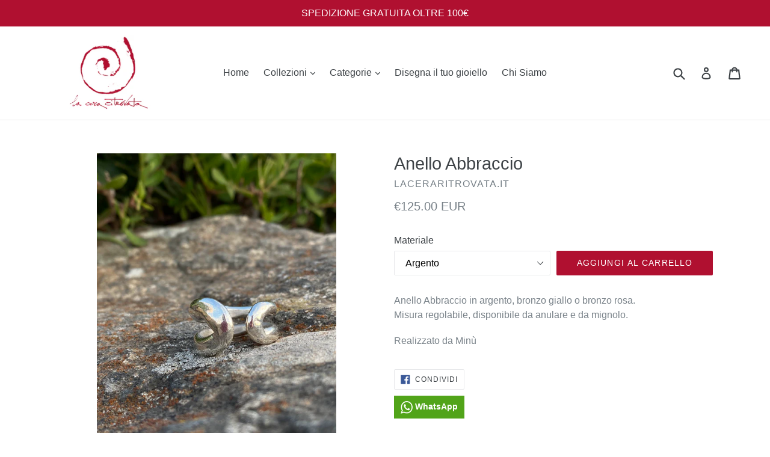

--- FILE ---
content_type: text/html; charset=utf-8
request_url: https://laceraritrovata.it/collections/i-nostri-anelli/products/abbraccio
body_size: 33680
content:
<!doctype html>
<!--[if IE 9]> <html class="ie9 no-js" lang="it"> <![endif]-->
<!--[if (gt IE 9)|!(IE)]><!--> <html class="no-js" lang="it"> <!--<![endif]-->
<head>
  <meta charset="utf-8">
  <meta http-equiv="X-UA-Compatible" content="IE=edge,chrome=1">
  <meta name="viewport" content="width=device-width,initial-scale=1">
  <meta name="theme-color" content="#b01030">
  <link rel="canonical" href="https://laceraritrovata.it/products/abbraccio">

  
    <link rel="shortcut icon" href="//laceraritrovata.it/cdn/shop/files/LCR_Favicon_32x32.png?v=1624289874" type="image/png">
  

  
  <title>
    Anello Abbraccio
    
    
    
      &ndash; LaCeraRitrovata.it
    
  </title>

  
    <meta name="description" content="Anello Abbraccio in argento, bronzo giallo o bronzo rosa.Misura regolabile, disponibile da anulare e da mignolo.  Realizzato da Minù">
  

  <!-- /snippets/social-meta-tags.liquid -->
<meta property="og:site_name" content="LaCeraRitrovata.it">
<meta property="og:url" content="https://laceraritrovata.it/products/abbraccio">
<meta property="og:title" content="Anello Abbraccio">
<meta property="og:type" content="product">
<meta property="og:description" content="Anello Abbraccio in argento, bronzo giallo o bronzo rosa.Misura regolabile, disponibile da anulare e da mignolo.  Realizzato da Minù"><meta property="og:price:amount" content="95.00">
  <meta property="og:price:currency" content="EUR"><meta property="og:image" content="http://laceraritrovata.it/cdn/shop/products/IMG_1722_1024x1024.jpg?v=1601375499"><meta property="og:image" content="http://laceraritrovata.it/cdn/shop/products/5bfc84e8-97da-4591-866b-694e345c16fb_1024x1024.png?v=1601375499"><meta property="og:image" content="http://laceraritrovata.it/cdn/shop/products/7c883fc7-ec86-4ea4-8b1c-04660b56826a_1024x1024.png?v=1601375499">
<meta property="og:image:secure_url" content="https://laceraritrovata.it/cdn/shop/products/IMG_1722_1024x1024.jpg?v=1601375499"><meta property="og:image:secure_url" content="https://laceraritrovata.it/cdn/shop/products/5bfc84e8-97da-4591-866b-694e345c16fb_1024x1024.png?v=1601375499"><meta property="og:image:secure_url" content="https://laceraritrovata.it/cdn/shop/products/7c883fc7-ec86-4ea4-8b1c-04660b56826a_1024x1024.png?v=1601375499">

<meta name="twitter:site" content="@">
<meta name="twitter:card" content="summary_large_image">
<meta name="twitter:title" content="Anello Abbraccio">
<meta name="twitter:description" content="Anello Abbraccio in argento, bronzo giallo o bronzo rosa.Misura regolabile, disponibile da anulare e da mignolo.  Realizzato da Minù">


  <link href="//laceraritrovata.it/cdn/shop/t/2/assets/theme.scss.css?v=28990711437185965551674768875" rel="stylesheet" type="text/css" media="all" />
  



  <script>
    var theme = {
      strings: {
        addToCart: "Aggiungi al carrello",
        soldOut: "Esaurito",
        unavailable: "Non disponibile",
        showMore: "Mostra più articoli",
        showLess: "Mostra meno articoli"
      },
      moneyFormat: "€{{amount}} EUR"
    }

    document.documentElement.className = document.documentElement.className.replace('no-js', 'js');
  </script>

  <!--[if (lte IE 9) ]><script src="//laceraritrovata.it/cdn/shop/t/2/assets/match-media.min.js?v=22265819453975888031498492325" type="text/javascript"></script><![endif]-->

  
  
  <!--[if (gt IE 9)|!(IE)]><!--><script src="//laceraritrovata.it/cdn/shop/t/2/assets/lazysizes.js?v=68441465964607740661498492324" async="async"></script><!--<![endif]-->
  <!--[if lte IE 9]><script src="//laceraritrovata.it/cdn/shop/t/2/assets/lazysizes.min.js?v=891"></script><![endif]-->

  <!--[if (gt IE 9)|!(IE)]><!--><script src="//laceraritrovata.it/cdn/shop/t/2/assets/vendor.js?v=136118274122071307521498492325" defer="defer"></script><!--<![endif]-->
  <!--[if lte IE 9]><script src="//laceraritrovata.it/cdn/shop/t/2/assets/vendor.js?v=136118274122071307521498492325"></script><![endif]-->

  <!--[if (gt IE 9)|!(IE)]><!--><script src="//laceraritrovata.it/cdn/shop/t/2/assets/theme.js?v=133740887074730177661498492325" defer="defer"></script><!--<![endif]-->
  <!--[if lte IE 9]><script src="//laceraritrovata.it/cdn/shop/t/2/assets/theme.js?v=133740887074730177661498492325"></script><![endif]-->

  <script>window.performance && window.performance.mark && window.performance.mark('shopify.content_for_header.start');</script><meta name="google-site-verification" content="cJZFASvfKHAxbE6YMHMZ7ptBcGYSxv9Zeuai6wgLq84">
<meta name="google-site-verification" content="yGusKYoQl_SZn-VfVLLejAGS4m6JD6whCeWD2kBaceo">
<meta name="facebook-domain-verification" content="5v93giwfczhkzjoyb9oc8qg6p6ch3y">
<meta name="facebook-domain-verification" content="fi8zayrl6guwloey3b7nhto6q3vlid">
<meta id="shopify-digital-wallet" name="shopify-digital-wallet" content="/20617185/digital_wallets/dialog">
<meta name="shopify-checkout-api-token" content="d592a4708cd99bf61e421fc426691535">
<meta id="in-context-paypal-metadata" data-shop-id="20617185" data-venmo-supported="false" data-environment="production" data-locale="it_IT" data-paypal-v4="true" data-currency="EUR">
<link rel="alternate" type="application/json+oembed" href="https://laceraritrovata.it/products/abbraccio.oembed">
<script async="async" src="/checkouts/internal/preloads.js?locale=it-IT"></script>
<link rel="preconnect" href="https://shop.app" crossorigin="anonymous">
<script async="async" src="https://shop.app/checkouts/internal/preloads.js?locale=it-IT&shop_id=20617185" crossorigin="anonymous"></script>
<script id="apple-pay-shop-capabilities" type="application/json">{"shopId":20617185,"countryCode":"IT","currencyCode":"EUR","merchantCapabilities":["supports3DS"],"merchantId":"gid:\/\/shopify\/Shop\/20617185","merchantName":"LaCeraRitrovata.it","requiredBillingContactFields":["postalAddress","email","phone"],"requiredShippingContactFields":["postalAddress","email","phone"],"shippingType":"shipping","supportedNetworks":["visa","maestro","masterCard"],"total":{"type":"pending","label":"LaCeraRitrovata.it","amount":"1.00"},"shopifyPaymentsEnabled":true,"supportsSubscriptions":true}</script>
<script id="shopify-features" type="application/json">{"accessToken":"d592a4708cd99bf61e421fc426691535","betas":["rich-media-storefront-analytics"],"domain":"laceraritrovata.it","predictiveSearch":true,"shopId":20617185,"locale":"it"}</script>
<script>var Shopify = Shopify || {};
Shopify.shop = "laceraritrovata-it.myshopify.com";
Shopify.locale = "it";
Shopify.currency = {"active":"EUR","rate":"1.0"};
Shopify.country = "IT";
Shopify.theme = {"name":"Debut","id":159504331,"schema_name":"Debut","schema_version":"1.3.1","theme_store_id":796,"role":"main"};
Shopify.theme.handle = "null";
Shopify.theme.style = {"id":null,"handle":null};
Shopify.cdnHost = "laceraritrovata.it/cdn";
Shopify.routes = Shopify.routes || {};
Shopify.routes.root = "/";</script>
<script type="module">!function(o){(o.Shopify=o.Shopify||{}).modules=!0}(window);</script>
<script>!function(o){function n(){var o=[];function n(){o.push(Array.prototype.slice.apply(arguments))}return n.q=o,n}var t=o.Shopify=o.Shopify||{};t.loadFeatures=n(),t.autoloadFeatures=n()}(window);</script>
<script>
  window.ShopifyPay = window.ShopifyPay || {};
  window.ShopifyPay.apiHost = "shop.app\/pay";
  window.ShopifyPay.redirectState = null;
</script>
<script id="shop-js-analytics" type="application/json">{"pageType":"product"}</script>
<script defer="defer" async type="module" src="//laceraritrovata.it/cdn/shopifycloud/shop-js/modules/v2/client.init-shop-cart-sync_dvfQaB1V.it.esm.js"></script>
<script defer="defer" async type="module" src="//laceraritrovata.it/cdn/shopifycloud/shop-js/modules/v2/chunk.common_BW-OJwDu.esm.js"></script>
<script defer="defer" async type="module" src="//laceraritrovata.it/cdn/shopifycloud/shop-js/modules/v2/chunk.modal_CX4jaIRf.esm.js"></script>
<script type="module">
  await import("//laceraritrovata.it/cdn/shopifycloud/shop-js/modules/v2/client.init-shop-cart-sync_dvfQaB1V.it.esm.js");
await import("//laceraritrovata.it/cdn/shopifycloud/shop-js/modules/v2/chunk.common_BW-OJwDu.esm.js");
await import("//laceraritrovata.it/cdn/shopifycloud/shop-js/modules/v2/chunk.modal_CX4jaIRf.esm.js");

  window.Shopify.SignInWithShop?.initShopCartSync?.({"fedCMEnabled":true,"windoidEnabled":true});

</script>
<script>
  window.Shopify = window.Shopify || {};
  if (!window.Shopify.featureAssets) window.Shopify.featureAssets = {};
  window.Shopify.featureAssets['shop-js'] = {"shop-cart-sync":["modules/v2/client.shop-cart-sync_CGEUFKvL.it.esm.js","modules/v2/chunk.common_BW-OJwDu.esm.js","modules/v2/chunk.modal_CX4jaIRf.esm.js"],"init-fed-cm":["modules/v2/client.init-fed-cm_Q280f13X.it.esm.js","modules/v2/chunk.common_BW-OJwDu.esm.js","modules/v2/chunk.modal_CX4jaIRf.esm.js"],"shop-cash-offers":["modules/v2/client.shop-cash-offers_DoRGZwcj.it.esm.js","modules/v2/chunk.common_BW-OJwDu.esm.js","modules/v2/chunk.modal_CX4jaIRf.esm.js"],"shop-login-button":["modules/v2/client.shop-login-button_DMM6ww0E.it.esm.js","modules/v2/chunk.common_BW-OJwDu.esm.js","modules/v2/chunk.modal_CX4jaIRf.esm.js"],"pay-button":["modules/v2/client.pay-button_B6q2F277.it.esm.js","modules/v2/chunk.common_BW-OJwDu.esm.js","modules/v2/chunk.modal_CX4jaIRf.esm.js"],"shop-button":["modules/v2/client.shop-button_COUnjhWS.it.esm.js","modules/v2/chunk.common_BW-OJwDu.esm.js","modules/v2/chunk.modal_CX4jaIRf.esm.js"],"avatar":["modules/v2/client.avatar_BTnouDA3.it.esm.js"],"init-windoid":["modules/v2/client.init-windoid_CrSLay9H.it.esm.js","modules/v2/chunk.common_BW-OJwDu.esm.js","modules/v2/chunk.modal_CX4jaIRf.esm.js"],"init-shop-for-new-customer-accounts":["modules/v2/client.init-shop-for-new-customer-accounts_BGmSGr-t.it.esm.js","modules/v2/client.shop-login-button_DMM6ww0E.it.esm.js","modules/v2/chunk.common_BW-OJwDu.esm.js","modules/v2/chunk.modal_CX4jaIRf.esm.js"],"init-shop-email-lookup-coordinator":["modules/v2/client.init-shop-email-lookup-coordinator_BMjbsTlQ.it.esm.js","modules/v2/chunk.common_BW-OJwDu.esm.js","modules/v2/chunk.modal_CX4jaIRf.esm.js"],"init-shop-cart-sync":["modules/v2/client.init-shop-cart-sync_dvfQaB1V.it.esm.js","modules/v2/chunk.common_BW-OJwDu.esm.js","modules/v2/chunk.modal_CX4jaIRf.esm.js"],"shop-toast-manager":["modules/v2/client.shop-toast-manager_C1IUOXW7.it.esm.js","modules/v2/chunk.common_BW-OJwDu.esm.js","modules/v2/chunk.modal_CX4jaIRf.esm.js"],"init-customer-accounts":["modules/v2/client.init-customer-accounts_DyWT7tGr.it.esm.js","modules/v2/client.shop-login-button_DMM6ww0E.it.esm.js","modules/v2/chunk.common_BW-OJwDu.esm.js","modules/v2/chunk.modal_CX4jaIRf.esm.js"],"init-customer-accounts-sign-up":["modules/v2/client.init-customer-accounts-sign-up_DR74S9QP.it.esm.js","modules/v2/client.shop-login-button_DMM6ww0E.it.esm.js","modules/v2/chunk.common_BW-OJwDu.esm.js","modules/v2/chunk.modal_CX4jaIRf.esm.js"],"shop-follow-button":["modules/v2/client.shop-follow-button_C7goD_zf.it.esm.js","modules/v2/chunk.common_BW-OJwDu.esm.js","modules/v2/chunk.modal_CX4jaIRf.esm.js"],"checkout-modal":["modules/v2/client.checkout-modal_Cy_s3Hxe.it.esm.js","modules/v2/chunk.common_BW-OJwDu.esm.js","modules/v2/chunk.modal_CX4jaIRf.esm.js"],"shop-login":["modules/v2/client.shop-login_ByWJfYRH.it.esm.js","modules/v2/chunk.common_BW-OJwDu.esm.js","modules/v2/chunk.modal_CX4jaIRf.esm.js"],"lead-capture":["modules/v2/client.lead-capture_B-cWF8Yd.it.esm.js","modules/v2/chunk.common_BW-OJwDu.esm.js","modules/v2/chunk.modal_CX4jaIRf.esm.js"],"payment-terms":["modules/v2/client.payment-terms_B2vYrkY2.it.esm.js","modules/v2/chunk.common_BW-OJwDu.esm.js","modules/v2/chunk.modal_CX4jaIRf.esm.js"]};
</script>
<script>(function() {
  var isLoaded = false;
  function asyncLoad() {
    if (isLoaded) return;
    isLoaded = true;
    var urls = ["https:\/\/www.paypal.com\/tagmanager\/pptm.js?id=44607c2f-eaa0-4395-b37e-a2a06ad266d2\u0026shop=laceraritrovata-it.myshopify.com","\/\/shopify.privy.com\/widget.js?shop=laceraritrovata-it.myshopify.com","https:\/\/gcc.metizapps.com\/assets\/js\/app.js?shop=laceraritrovata-it.myshopify.com","https:\/\/cdn.jsdelivr.net\/gh\/apphq\/slidecart-dist@master\/slidecarthq-forward.js?4\u0026shop=laceraritrovata-it.myshopify.com"];
    for (var i = 0; i < urls.length; i++) {
      var s = document.createElement('script');
      s.type = 'text/javascript';
      s.async = true;
      s.src = urls[i];
      var x = document.getElementsByTagName('script')[0];
      x.parentNode.insertBefore(s, x);
    }
  };
  if(window.attachEvent) {
    window.attachEvent('onload', asyncLoad);
  } else {
    window.addEventListener('load', asyncLoad, false);
  }
})();</script>
<script id="__st">var __st={"a":20617185,"offset":3600,"reqid":"755a430e-790b-401a-bd2b-e72e2db87c97-1769246005","pageurl":"laceraritrovata.it\/collections\/i-nostri-anelli\/products\/abbraccio","u":"58312adef4b4","p":"product","rtyp":"product","rid":4504548212834};</script>
<script>window.ShopifyPaypalV4VisibilityTracking = true;</script>
<script id="captcha-bootstrap">!function(){'use strict';const t='contact',e='account',n='new_comment',o=[[t,t],['blogs',n],['comments',n],[t,'customer']],c=[[e,'customer_login'],[e,'guest_login'],[e,'recover_customer_password'],[e,'create_customer']],r=t=>t.map((([t,e])=>`form[action*='/${t}']:not([data-nocaptcha='true']) input[name='form_type'][value='${e}']`)).join(','),a=t=>()=>t?[...document.querySelectorAll(t)].map((t=>t.form)):[];function s(){const t=[...o],e=r(t);return a(e)}const i='password',u='form_key',d=['recaptcha-v3-token','g-recaptcha-response','h-captcha-response',i],f=()=>{try{return window.sessionStorage}catch{return}},m='__shopify_v',_=t=>t.elements[u];function p(t,e,n=!1){try{const o=window.sessionStorage,c=JSON.parse(o.getItem(e)),{data:r}=function(t){const{data:e,action:n}=t;return t[m]||n?{data:e,action:n}:{data:t,action:n}}(c);for(const[e,n]of Object.entries(r))t.elements[e]&&(t.elements[e].value=n);n&&o.removeItem(e)}catch(o){console.error('form repopulation failed',{error:o})}}const l='form_type',E='cptcha';function T(t){t.dataset[E]=!0}const w=window,h=w.document,L='Shopify',v='ce_forms',y='captcha';let A=!1;((t,e)=>{const n=(g='f06e6c50-85a8-45c8-87d0-21a2b65856fe',I='https://cdn.shopify.com/shopifycloud/storefront-forms-hcaptcha/ce_storefront_forms_captcha_hcaptcha.v1.5.2.iife.js',D={infoText:'Protetto da hCaptcha',privacyText:'Privacy',termsText:'Termini'},(t,e,n)=>{const o=w[L][v],c=o.bindForm;if(c)return c(t,g,e,D).then(n);var r;o.q.push([[t,g,e,D],n]),r=I,A||(h.body.append(Object.assign(h.createElement('script'),{id:'captcha-provider',async:!0,src:r})),A=!0)});var g,I,D;w[L]=w[L]||{},w[L][v]=w[L][v]||{},w[L][v].q=[],w[L][y]=w[L][y]||{},w[L][y].protect=function(t,e){n(t,void 0,e),T(t)},Object.freeze(w[L][y]),function(t,e,n,w,h,L){const[v,y,A,g]=function(t,e,n){const i=e?o:[],u=t?c:[],d=[...i,...u],f=r(d),m=r(i),_=r(d.filter((([t,e])=>n.includes(e))));return[a(f),a(m),a(_),s()]}(w,h,L),I=t=>{const e=t.target;return e instanceof HTMLFormElement?e:e&&e.form},D=t=>v().includes(t);t.addEventListener('submit',(t=>{const e=I(t);if(!e)return;const n=D(e)&&!e.dataset.hcaptchaBound&&!e.dataset.recaptchaBound,o=_(e),c=g().includes(e)&&(!o||!o.value);(n||c)&&t.preventDefault(),c&&!n&&(function(t){try{if(!f())return;!function(t){const e=f();if(!e)return;const n=_(t);if(!n)return;const o=n.value;o&&e.removeItem(o)}(t);const e=Array.from(Array(32),(()=>Math.random().toString(36)[2])).join('');!function(t,e){_(t)||t.append(Object.assign(document.createElement('input'),{type:'hidden',name:u})),t.elements[u].value=e}(t,e),function(t,e){const n=f();if(!n)return;const o=[...t.querySelectorAll(`input[type='${i}']`)].map((({name:t})=>t)),c=[...d,...o],r={};for(const[a,s]of new FormData(t).entries())c.includes(a)||(r[a]=s);n.setItem(e,JSON.stringify({[m]:1,action:t.action,data:r}))}(t,e)}catch(e){console.error('failed to persist form',e)}}(e),e.submit())}));const S=(t,e)=>{t&&!t.dataset[E]&&(n(t,e.some((e=>e===t))),T(t))};for(const o of['focusin','change'])t.addEventListener(o,(t=>{const e=I(t);D(e)&&S(e,y())}));const B=e.get('form_key'),M=e.get(l),P=B&&M;t.addEventListener('DOMContentLoaded',(()=>{const t=y();if(P)for(const e of t)e.elements[l].value===M&&p(e,B);[...new Set([...A(),...v().filter((t=>'true'===t.dataset.shopifyCaptcha))])].forEach((e=>S(e,t)))}))}(h,new URLSearchParams(w.location.search),n,t,e,['guest_login'])})(!0,!0)}();</script>
<script integrity="sha256-4kQ18oKyAcykRKYeNunJcIwy7WH5gtpwJnB7kiuLZ1E=" data-source-attribution="shopify.loadfeatures" defer="defer" src="//laceraritrovata.it/cdn/shopifycloud/storefront/assets/storefront/load_feature-a0a9edcb.js" crossorigin="anonymous"></script>
<script crossorigin="anonymous" defer="defer" src="//laceraritrovata.it/cdn/shopifycloud/storefront/assets/shopify_pay/storefront-65b4c6d7.js?v=20250812"></script>
<script data-source-attribution="shopify.dynamic_checkout.dynamic.init">var Shopify=Shopify||{};Shopify.PaymentButton=Shopify.PaymentButton||{isStorefrontPortableWallets:!0,init:function(){window.Shopify.PaymentButton.init=function(){};var t=document.createElement("script");t.src="https://laceraritrovata.it/cdn/shopifycloud/portable-wallets/latest/portable-wallets.it.js",t.type="module",document.head.appendChild(t)}};
</script>
<script data-source-attribution="shopify.dynamic_checkout.buyer_consent">
  function portableWalletsHideBuyerConsent(e){var t=document.getElementById("shopify-buyer-consent"),n=document.getElementById("shopify-subscription-policy-button");t&&n&&(t.classList.add("hidden"),t.setAttribute("aria-hidden","true"),n.removeEventListener("click",e))}function portableWalletsShowBuyerConsent(e){var t=document.getElementById("shopify-buyer-consent"),n=document.getElementById("shopify-subscription-policy-button");t&&n&&(t.classList.remove("hidden"),t.removeAttribute("aria-hidden"),n.addEventListener("click",e))}window.Shopify?.PaymentButton&&(window.Shopify.PaymentButton.hideBuyerConsent=portableWalletsHideBuyerConsent,window.Shopify.PaymentButton.showBuyerConsent=portableWalletsShowBuyerConsent);
</script>
<script data-source-attribution="shopify.dynamic_checkout.cart.bootstrap">document.addEventListener("DOMContentLoaded",(function(){function t(){return document.querySelector("shopify-accelerated-checkout-cart, shopify-accelerated-checkout")}if(t())Shopify.PaymentButton.init();else{new MutationObserver((function(e,n){t()&&(Shopify.PaymentButton.init(),n.disconnect())})).observe(document.body,{childList:!0,subtree:!0})}}));
</script>
<link id="shopify-accelerated-checkout-styles" rel="stylesheet" media="screen" href="https://laceraritrovata.it/cdn/shopifycloud/portable-wallets/latest/accelerated-checkout-backwards-compat.css" crossorigin="anonymous">
<style id="shopify-accelerated-checkout-cart">
        #shopify-buyer-consent {
  margin-top: 1em;
  display: inline-block;
  width: 100%;
}

#shopify-buyer-consent.hidden {
  display: none;
}

#shopify-subscription-policy-button {
  background: none;
  border: none;
  padding: 0;
  text-decoration: underline;
  font-size: inherit;
  cursor: pointer;
}

#shopify-subscription-policy-button::before {
  box-shadow: none;
}

      </style>

<script>window.performance && window.performance.mark && window.performance.mark('shopify.content_for_header.end');</script>

<script>window.BOLD = window.BOLD || {};
    window.BOLD.common = window.BOLD.common || {};
    window.BOLD.common.Shopify = window.BOLD.common.Shopify || {};
    window.BOLD.common.Shopify.shop = {
      domain: 'laceraritrovata.it',
      permanent_domain: 'laceraritrovata-it.myshopify.com',
      url: 'https://laceraritrovata.it',
      secure_url: 'https://laceraritrovata.it',
      money_format: "€{{amount}} EUR",
      currency: "EUR"
    };
    window.BOLD.common.Shopify.customer = {
      id: null,
      tags: null,
    };
    window.BOLD.common.Shopify.cart = {"note":null,"attributes":{},"original_total_price":0,"total_price":0,"total_discount":0,"total_weight":0.0,"item_count":0,"items":[],"requires_shipping":false,"currency":"EUR","items_subtotal_price":0,"cart_level_discount_applications":[],"checkout_charge_amount":0};
    window.BOLD.common.template = 'product';window.BOLD.common.Shopify.formatMoney = function(money, format) {
        function n(t, e) {
            return "undefined" == typeof t ? e : t
        }
        function r(t, e, r, i) {
            if (e = n(e, 2),
                r = n(r, ","),
                i = n(i, "."),
            isNaN(t) || null == t)
                return 0;
            t = (t / 100).toFixed(e);
            var o = t.split(".")
                , a = o[0].replace(/(\d)(?=(\d\d\d)+(?!\d))/g, "$1" + r)
                , s = o[1] ? i + o[1] : "";
            return a + s
        }
        "string" == typeof money && (money = money.replace(".", ""));
        var i = ""
            , o = /\{\{\s*(\w+)\s*\}\}/
            , a = format || window.BOLD.common.Shopify.shop.money_format || window.Shopify.money_format || "$ {{ amount }}";
        switch (a.match(o)[1]) {
            case "amount":
                i = r(money, 2, ",", ".");
                break;
            case "amount_no_decimals":
                i = r(money, 0, ",", ".");
                break;
            case "amount_with_comma_separator":
                i = r(money, 2, ".", ",");
                break;
            case "amount_no_decimals_with_comma_separator":
                i = r(money, 0, ".", ",");
                break;
            case "amount_with_space_separator":
                i = r(money, 2, " ", ",");
                break;
            case "amount_no_decimals_with_space_separator":
                i = r(money, 0, " ", ",");
                break;
            case "amount_with_apostrophe_separator":
                i = r(money, 2, "'", ".");
                break;
        }
        return a.replace(o, i);
    };
    window.BOLD.common.Shopify.saveProduct = function (handle, product) {
      if (typeof handle === 'string' && typeof window.BOLD.common.Shopify.products[handle] === 'undefined') {
        if (typeof product === 'number') {
          window.BOLD.common.Shopify.handles[product] = handle;
          product = { id: product };
        }
        window.BOLD.common.Shopify.products[handle] = product;
      }
    };
    window.BOLD.common.Shopify.saveVariant = function (variant_id, variant) {
      if (typeof variant_id === 'number' && typeof window.BOLD.common.Shopify.variants[variant_id] === 'undefined') {
        window.BOLD.common.Shopify.variants[variant_id] = variant;
      }
    };window.BOLD.common.Shopify.products = window.BOLD.common.Shopify.products || {};
    window.BOLD.common.Shopify.variants = window.BOLD.common.Shopify.variants || {};
    window.BOLD.common.Shopify.handles = window.BOLD.common.Shopify.handles || {};window.BOLD.common.Shopify.handle = "abbraccio"
window.BOLD.common.Shopify.saveProduct("abbraccio", 4504548212834);window.BOLD.common.Shopify.saveVariant(31961510707298, { product_id: 4504548212834, product_handle: "abbraccio", price: 12500, group_id: '', csp_metafield: {}});window.BOLD.common.Shopify.saveVariant(31961510772834, { product_id: 4504548212834, product_handle: "abbraccio", price: 9500, group_id: '', csp_metafield: {}});window.BOLD.common.Shopify.saveVariant(31961510740066, { product_id: 4504548212834, product_handle: "abbraccio", price: 9500, group_id: '', csp_metafield: {}});window.BOLD.apps_installed = {"Product Upsell":3} || {};window.BOLD.common.Shopify.saveProduct("abbraccio", 4504548212834);window.BOLD.common.Shopify.saveVariant(31961510707298, { product_id: 4504548212834, product_handle: "abbraccio", price: 12500, group_id: '', csp_metafield: {}});window.BOLD.common.Shopify.saveVariant(31961510772834, { product_id: 4504548212834, product_handle: "abbraccio", price: 9500, group_id: '', csp_metafield: {}});window.BOLD.common.Shopify.saveVariant(31961510740066, { product_id: 4504548212834, product_handle: "abbraccio", price: 9500, group_id: '', csp_metafield: {}});window.BOLD.common.Shopify.saveProduct("anello-ala", 4543280119906);window.BOLD.common.Shopify.saveVariant(32101736185954, { product_id: 4543280119906, product_handle: "anello-ala", price: 25000, group_id: '', csp_metafield: {}});window.BOLD.common.Shopify.saveVariant(32101736218722, { product_id: 4543280119906, product_handle: "anello-ala", price: 25000, group_id: '', csp_metafield: {}});window.BOLD.common.Shopify.saveProduct("anello-biserpe-1", 4509566664802);window.BOLD.common.Shopify.saveVariant(31982223065186, { product_id: 4509566664802, product_handle: "anello-biserpe-1", price: 18000, group_id: '', csp_metafield: {}});window.BOLD.common.Shopify.saveProduct("anello-calder", 4523255038050);window.BOLD.common.Shopify.saveVariant(32040926117986, { product_id: 4523255038050, product_handle: "anello-calder", price: 12000, group_id: '', csp_metafield: {}});window.BOLD.common.Shopify.saveVariant(32040926150754, { product_id: 4523255038050, product_handle: "anello-calder", price: 12000, group_id: '', csp_metafield: {}});window.BOLD.common.Shopify.saveProduct("anello-calder-2", 4543281692770);window.BOLD.common.Shopify.saveVariant(32101743624290, { product_id: 4543281692770, product_handle: "anello-calder-2", price: 16000, group_id: '', csp_metafield: {}});window.BOLD.common.Shopify.saveVariant(32101743657058, { product_id: 4543281692770, product_handle: "anello-calder-2", price: 16000, group_id: '', csp_metafield: {}});window.BOLD.common.Shopify.saveProduct("anello-cloud", 9116171851);window.BOLD.common.Shopify.saveVariant(32429070987, { product_id: 9116171851, product_handle: "anello-cloud", price: 12000, group_id: '', csp_metafield: {}});window.BOLD.common.Shopify.saveProduct("anello-cuori-contrarie", 9116174987);window.BOLD.common.Shopify.saveVariant(32429088011, { product_id: 9116174987, product_handle: "anello-cuori-contrarie", price: 5500, group_id: '', csp_metafield: {}});window.BOLD.common.Shopify.saveVariant(32429087947, { product_id: 9116174987, product_handle: "anello-cuori-contrarie", price: 5500, group_id: '', csp_metafield: {}});window.BOLD.common.Shopify.saveVariant(32902856011, { product_id: 9116174987, product_handle: "anello-cuori-contrarie", price: 5500, group_id: '', csp_metafield: {}});window.BOLD.common.Shopify.saveProduct("anello-dadi-grandi", 4528939728994);window.BOLD.common.Shopify.saveVariant(32057924747362, { product_id: 4528939728994, product_handle: "anello-dadi-grandi", price: 8500, group_id: '', csp_metafield: {}});window.BOLD.common.Shopify.saveVariant(32057924780130, { product_id: 4528939728994, product_handle: "anello-dadi-grandi", price: 7500, group_id: '', csp_metafield: {}});window.BOLD.common.Shopify.saveVariant(32057924812898, { product_id: 4528939728994, product_handle: "anello-dadi-grandi", price: 7500, group_id: '', csp_metafield: {}});window.BOLD.common.Shopify.saveProduct("anello-farfalla", 9116164299);window.BOLD.common.Shopify.saveVariant(34485860491, { product_id: 9116164299, product_handle: "anello-farfalla", price: 20000, group_id: '', csp_metafield: {}});window.BOLD.common.Shopify.saveVariant(32429041035, { product_id: 9116164299, product_handle: "anello-farfalla", price: 17000, group_id: '', csp_metafield: {}});window.BOLD.common.Shopify.saveVariant(34485837067, { product_id: 9116164299, product_handle: "anello-farfalla", price: 17000, group_id: '', csp_metafield: {}});window.BOLD.common.Shopify.saveProduct("anello-fascia-cuore", 4548855988322);window.BOLD.common.Shopify.saveVariant(32115487834210, { product_id: 4548855988322, product_handle: "anello-fascia-cuore", price: 11000, group_id: '', csp_metafield: {}});window.BOLD.common.Shopify.saveVariant(32115487866978, { product_id: 4548855988322, product_handle: "anello-fascia-cuore", price: 9000, group_id: '', csp_metafield: {}});window.BOLD.common.Shopify.saveVariant(32115487899746, { product_id: 4548855988322, product_handle: "anello-fascia-cuore", price: 9000, group_id: '', csp_metafield: {}});window.BOLD.common.Shopify.saveProduct("anello-fascia-cuore-bucato", 4548856119394);window.BOLD.common.Shopify.saveVariant(32115488129122, { product_id: 4548856119394, product_handle: "anello-fascia-cuore-bucato", price: 11000, group_id: '', csp_metafield: {}});window.BOLD.common.Shopify.saveVariant(32115488161890, { product_id: 4548856119394, product_handle: "anello-fascia-cuore-bucato", price: 9000, group_id: '', csp_metafield: {}});window.BOLD.common.Shopify.saveVariant(32115488194658, { product_id: 4548856119394, product_handle: "anello-fascia-cuore-bucato", price: 9000, group_id: '', csp_metafield: {}});window.BOLD.common.Shopify.saveProduct("anello-foglia", 9116164811);window.BOLD.common.Shopify.saveVariant(35522099083, { product_id: 9116164811, product_handle: "anello-foglia", price: 18000, group_id: '', csp_metafield: {}});window.BOLD.common.Shopify.saveVariant(32560868043, { product_id: 9116164811, product_handle: "anello-foglia", price: 13000, group_id: '', csp_metafield: {}});window.BOLD.common.Shopify.saveVariant(32429103371, { product_id: 9116164811, product_handle: "anello-foglia", price: 13000, group_id: '', csp_metafield: {}});window.BOLD.common.Shopify.saveProduct("anello-goccia-scolpita-1", 4529221468258);window.BOLD.common.Shopify.saveVariant(32058882097250, { product_id: 4529221468258, product_handle: "anello-goccia-scolpita-1", price: 24900, group_id: '', csp_metafield: {}});window.BOLD.common.Shopify.saveVariant(32058882130018, { product_id: 4529221468258, product_handle: "anello-goccia-scolpita-1", price: 24900, group_id: '', csp_metafield: {}});window.BOLD.common.Shopify.saveProduct("anello-incastro-di-cuori", 369784979487);window.BOLD.common.Shopify.saveVariant(5030187434015, { product_id: 369784979487, product_handle: "anello-incastro-di-cuori", price: 13500, group_id: '', csp_metafield: {}});window.BOLD.common.Shopify.saveProduct("anello-lauro", 4543899795554);window.BOLD.common.Shopify.saveVariant(32102993920098, { product_id: 4543899795554, product_handle: "anello-lauro", price: 9500, group_id: '', csp_metafield: {}});window.BOLD.common.Shopify.saveVariant(32102993952866, { product_id: 4543899795554, product_handle: "anello-lauro", price: 8500, group_id: '', csp_metafield: {}});window.BOLD.common.Shopify.saveVariant(32102993985634, { product_id: 4543899795554, product_handle: "anello-lauro", price: 8500, group_id: '', csp_metafield: {}});window.BOLD.common.Shopify.saveProduct("anello-luna", 9108920267);window.BOLD.common.Shopify.saveVariant(32367763211, { product_id: 9108920267, product_handle: "anello-luna", price: 13000, group_id: '', csp_metafield: {}});window.BOLD.common.Shopify.saveProduct("anello-megaskorpio", 9116164555);window.BOLD.common.Shopify.saveVariant(32429103051, { product_id: 9116164555, product_handle: "anello-megaskorpio", price: 18000, group_id: '', csp_metafield: {}});window.BOLD.common.Shopify.saveVariant(32429103115, { product_id: 9116164555, product_handle: "anello-megaskorpio", price: 18000, group_id: '', csp_metafield: {}});window.BOLD.common.Shopify.saveProduct("anello-minidadi", 4528925704290);window.BOLD.common.Shopify.saveVariant(32057642254434, { product_id: 4528925704290, product_handle: "anello-minidadi", price: 4500, group_id: '', csp_metafield: {}});window.BOLD.common.Shopify.saveVariant(32057642287202, { product_id: 4528925704290, product_handle: "anello-minidadi", price: 4500, group_id: '', csp_metafield: {}});window.BOLD.common.Shopify.saveProduct("anello-miniserpe", 4509575872610);window.BOLD.common.Shopify.saveVariant(31982290174050, { product_id: 4509575872610, product_handle: "anello-miniserpe", price: 8500, group_id: '', csp_metafield: {}});window.BOLD.common.Shopify.saveVariant(31982290206818, { product_id: 4509575872610, product_handle: "anello-miniserpe", price: 7500, group_id: '', csp_metafield: {}});window.BOLD.common.Shopify.saveVariant(31982290239586, { product_id: 4509575872610, product_handle: "anello-miniserpe", price: 7500, group_id: '', csp_metafield: {}});window.BOLD.common.Shopify.saveProduct("anello-miniserpe-con-pietre", 4519075938402);window.BOLD.common.Shopify.saveVariant(32021545287778, { product_id: 4519075938402, product_handle: "anello-miniserpe-con-pietre", price: 18000, group_id: '', csp_metafield: {}});window.BOLD.common.Shopify.saveVariant(32040908783714, { product_id: 4519075938402, product_handle: "anello-miniserpe-con-pietre", price: 16000, group_id: '', csp_metafield: {}});window.BOLD.common.Shopify.saveVariant(32021545320546, { product_id: 4519075938402, product_handle: "anello-miniserpe-con-pietre", price: 16000, group_id: '', csp_metafield: {}});window.BOLD.common.Shopify.saveProduct("nodini-contrarie", 9116171019);window.BOLD.common.Shopify.saveVariant(32429089419, { product_id: 9116171019, product_handle: "nodini-contrarie", price: 5500, group_id: '', csp_metafield: {}});window.BOLD.common.Shopify.saveProduct("anello-nodino", 4528926916706);window.BOLD.common.Shopify.saveVariant(32057648840802, { product_id: 4528926916706, product_handle: "anello-nodino", price: 4900, group_id: '', csp_metafield: {}});window.BOLD.common.Shopify.saveVariant(32057648873570, { product_id: 4528926916706, product_handle: "anello-nodino", price: 4000, group_id: '', csp_metafield: {}});window.BOLD.common.Shopify.saveVariant(32057648906338, { product_id: 4528926916706, product_handle: "anello-nodino", price: 4000, group_id: '', csp_metafield: {}});window.BOLD.common.Shopify.saveProduct("anello-piuma", 9116172811);window.BOLD.common.Shopify.saveVariant(35096089803, { product_id: 9116172811, product_handle: "anello-piuma", price: 14000, group_id: '', csp_metafield: {}});window.BOLD.common.Shopify.saveVariant(32429093835, { product_id: 9116172811, product_handle: "anello-piuma", price: 12000, group_id: '', csp_metafield: {}});window.BOLD.common.Shopify.saveVariant(32429093899, { product_id: 9116172811, product_handle: "anello-piuma", price: 12000, group_id: '', csp_metafield: {}});window.BOLD.common.Shopify.saveProduct("anello-rametto", 172078530591);window.BOLD.common.Shopify.saveVariant(32029407674466, { product_id: 172078530591, product_handle: "anello-rametto", price: 8500, group_id: '', csp_metafield: {}});window.BOLD.common.Shopify.saveVariant(2070164340767, { product_id: 172078530591, product_handle: "anello-rametto", price: 7500, group_id: '', csp_metafield: {}});window.BOLD.common.Shopify.saveVariant(2070164373535, { product_id: 172078530591, product_handle: "anello-rametto", price: 7500, group_id: '', csp_metafield: {}});window.BOLD.common.Shopify.saveProduct("anello-riccioli", 2070088319074);window.BOLD.common.Shopify.saveVariant(32021462024290, { product_id: 2070088319074, product_handle: "anello-riccioli", price: 14000, group_id: '', csp_metafield: {}});window.BOLD.common.Shopify.saveVariant(32021830795362, { product_id: 2070088319074, product_handle: "anello-riccioli", price: 11000, group_id: '', csp_metafield: {}});window.BOLD.common.Shopify.saveVariant(32021830860898, { product_id: 2070088319074, product_handle: "anello-riccioli", price: 11000, group_id: '', csp_metafield: {}});window.BOLD.common.Shopify.saveProduct("anello-rovi-1", 1859524132962);window.BOLD.common.Shopify.saveVariant(32021471133794, { product_id: 1859524132962, product_handle: "anello-rovi-1", price: 18000, group_id: '', csp_metafield: {}});window.BOLD.common.Shopify.saveVariant(20153875333218, { product_id: 1859524132962, product_handle: "anello-rovi-1", price: 14000, group_id: '', csp_metafield: {}});window.BOLD.common.Shopify.saveVariant(19299898327138, { product_id: 1859524132962, product_handle: "anello-rovi-1", price: 14000, group_id: '', csp_metafield: {}});window.BOLD.common.Shopify.saveProduct("anello-rovi-con-pietre", 2070122627170);window.BOLD.common.Shopify.saveVariant(32022921216098, { product_id: 2070122627170, product_handle: "anello-rovi-con-pietre", price: 36000, group_id: '', csp_metafield: {}});window.BOLD.common.Shopify.saveVariant(32022921248866, { product_id: 2070122627170, product_handle: "anello-rovi-con-pietre", price: 29000, group_id: '', csp_metafield: {}});window.BOLD.common.Shopify.saveProduct("anello-salamandra", 9116169611);window.BOLD.common.Shopify.saveVariant(32429060939, { product_id: 9116169611, product_handle: "anello-salamandra", price: 18000, group_id: '', csp_metafield: {}});window.BOLD.common.Shopify.saveVariant(32429061003, { product_id: 9116169611, product_handle: "anello-salamandra", price: 13000, group_id: '', csp_metafield: {}});window.BOLD.common.Shopify.saveVariant(32029409017954, { product_id: 9116169611, product_handle: "anello-salamandra", price: 13000, group_id: '', csp_metafield: {}});window.BOLD.common.Shopify.saveProduct("scorpione", 9116163147);window.BOLD.common.Shopify.saveVariant(32805211851, { product_id: 9116163147, product_handle: "scorpione", price: 18000, group_id: '', csp_metafield: {}});window.BOLD.common.Shopify.saveVariant(32805184459, { product_id: 9116163147, product_handle: "scorpione", price: 13000, group_id: '', csp_metafield: {}});window.BOLD.common.Shopify.saveVariant(32429070475, { product_id: 9116163147, product_handle: "scorpione", price: 13000, group_id: '', csp_metafield: {}});window.BOLD.common.Shopify.saveProduct("anello-serpe-cordella", 4528926228578);window.BOLD.common.Shopify.saveVariant(32057644122210, { product_id: 4528926228578, product_handle: "anello-serpe-cordella", price: 4900, group_id: '', csp_metafield: {}});window.BOLD.common.Shopify.saveProduct("anello-serpe-infinito", 9116213131);window.BOLD.common.Shopify.saveVariant(32029410984034, { product_id: 9116213131, product_handle: "anello-serpe-infinito", price: 19000, group_id: '', csp_metafield: {}});window.BOLD.common.Shopify.saveVariant(32029411442786, { product_id: 9116213131, product_handle: "anello-serpe-infinito", price: 14000, group_id: '', csp_metafield: {}});window.BOLD.common.Shopify.saveVariant(32429237643, { product_id: 9116213131, product_handle: "anello-serpe-infinito", price: 14000, group_id: '', csp_metafield: {}});window.BOLD.common.Shopify.saveProduct("anello-serpe-molla", 4528939991138);window.BOLD.common.Shopify.saveVariant(32057925763170, { product_id: 4528939991138, product_handle: "anello-serpe-molla", price: 7500, group_id: '', csp_metafield: {}});window.BOLD.common.Shopify.saveProduct("serpente-scaglie-1", 2104647942242);window.BOLD.common.Shopify.saveVariant(32021828337762, { product_id: 2104647942242, product_handle: "serpente-scaglie-1", price: 17000, group_id: '', csp_metafield: {}});window.BOLD.common.Shopify.saveVariant(20447579603042, { product_id: 2104647942242, product_handle: "serpente-scaglie-1", price: 12000, group_id: '', csp_metafield: {}});window.BOLD.common.Shopify.saveVariant(19630345420898, { product_id: 2104647942242, product_handle: "serpente-scaglie-1", price: 12000, group_id: '', csp_metafield: {}});window.BOLD.common.Shopify.saveProduct("serpente-scaglie-piatte", 9116175307);window.BOLD.common.Shopify.saveVariant(32059640479842, { product_id: 9116175307, product_handle: "serpente-scaglie-piatte", price: 18000, group_id: '', csp_metafield: {}});window.BOLD.common.Shopify.saveVariant(32429088907, { product_id: 9116175307, product_handle: "serpente-scaglie-piatte", price: 13500, group_id: '', csp_metafield: {}});window.BOLD.common.Shopify.saveVariant(32059640676450, { product_id: 9116175307, product_handle: "serpente-scaglie-piatte", price: 13500, group_id: '', csp_metafield: {}});window.BOLD.common.Shopify.saveProduct("anello-serpenti-incrociati", 4528945496162);window.BOLD.common.Shopify.saveVariant(32057959219298, { product_id: 4528945496162, product_handle: "anello-serpenti-incrociati", price: 19900, group_id: '', csp_metafield: {}});window.BOLD.common.Shopify.saveProduct("serpentini-contrarie", 9116172619);window.BOLD.common.Shopify.saveVariant(32429071755, { product_id: 9116172619, product_handle: "serpentini-contrarie", price: 5500, group_id: '', csp_metafield: {}});window.BOLD.common.Shopify.saveVariant(35524030411, { product_id: 9116172619, product_handle: "serpentini-contrarie", price: 5500, group_id: '', csp_metafield: {}});window.BOLD.common.Shopify.saveVariant(35524109259, { product_id: 9116172619, product_handle: "serpentini-contrarie", price: 5500, group_id: '', csp_metafield: {}});window.BOLD.common.Shopify.saveProduct("anello-serpentino-scaglie", 12455801099);window.BOLD.common.Shopify.saveVariant(52349638027, { product_id: 12455801099, product_handle: "anello-serpentino-scaglie", price: 10000, group_id: '', csp_metafield: {}});window.BOLD.common.Shopify.saveVariant(52349929995, { product_id: 12455801099, product_handle: "anello-serpentino-scaglie", price: 8500, group_id: '', csp_metafield: {}});window.BOLD.common.Shopify.saveVariant(52349982987, { product_id: 12455801099, product_handle: "anello-serpentino-scaglie", price: 8500, group_id: '', csp_metafield: {}});window.BOLD.common.Shopify.saveProduct("anello-serpentone", 4509572399202);window.BOLD.common.Shopify.saveVariant(31982274183266, { product_id: 4509572399202, product_handle: "anello-serpentone", price: 24000, group_id: '', csp_metafield: {}});window.BOLD.common.Shopify.saveVariant(32021539586146, { product_id: 4509572399202, product_handle: "anello-serpentone", price: 16000, group_id: '', csp_metafield: {}});window.BOLD.common.Shopify.saveVariant(31982274150498, { product_id: 4509572399202, product_handle: "anello-serpentone", price: 16000, group_id: '', csp_metafield: {}});window.BOLD.common.Shopify.saveProduct("anello-vortice", 4528929177698);window.BOLD.common.Shopify.saveVariant(32057724600418, { product_id: 4528929177698, product_handle: "anello-vortice", price: 6000, group_id: '', csp_metafield: {}});window.BOLD.common.Shopify.saveVariant(32057724633186, { product_id: 4528929177698, product_handle: "anello-vortice", price: 4900, group_id: '', csp_metafield: {}});window.BOLD.common.Shopify.saveVariant(32057724665954, { product_id: 4528929177698, product_handle: "anello-vortice", price: 4900, group_id: '', csp_metafield: {}});window.BOLD.common.Shopify.metafields = window.BOLD.common.Shopify.metafields || {};window.BOLD.common.Shopify.metafields["bold_rp"] = {};window.BOLD.common.Shopify.metafields["bold_csp_defaults"] = {};window.BOLD.common.cacheParams = window.BOLD.common.cacheParams || {};
</script><link href="//laceraritrovata.it/cdn/shop/t/2/assets/bold-upsell.css?v=51915886505602322711636555392" rel="stylesheet" type="text/css" media="all" />
<link href="//laceraritrovata.it/cdn/shop/t/2/assets/bold-upsell-custom.css?v=150135899998303055901636555393" rel="stylesheet" type="text/css" media="all" /><script type="text/javascript">window.moneyFormat = "€{{amount}} EUR";
  window.shopCurrency = "EUR";
  window.assetsUrl = '//laceraritrovata.it/cdn/shop/t/2/assets/';
</script>
<script>
  window.globoRelatedProductsConfig = {
    apiUrl: "https://related-products.globosoftware.net/v2/public/api",
    alternateApiUrl: "https://related-products.globosoftware.net/v2/public",
    shop: "laceraritrovata-it.myshopify.com",
    shopNumber: 32015,
    domain: "laceraritrovata.it",
    customer:null,
    urls: {
      search: "\/search",
      collection: "\/collections",
    },
    page: 'product',
    translation: {"add_to_cart":"Add to cart","added_to_cart":"Added to cart","add_selected_to_cart":"Add selected to cart","added_selected_to_cart":"Added selected to cart","sale":"Sale","total_price":"Total price:","this_item":"This item:","sold_out":"Sold out","add_to_cart_short":"ADD","added_to_cart_short":"ADDED"},
    settings: {"redirect":true,"new_tab":true,"image_ratio":"400:500","visible_tags":null,"hidden_tags":null,"exclude_tags":null,"carousel_autoplay":false,"carousel_disable_in_mobile":false,"carousel_loop":true,"carousel_rtl":false,"carousel_items":5,"sold_out":false,"discount":{"enable":false,"condition":"any","type":"percentage","value":10}},
    manualRecommendations: {},
    boughtTogetherIds: {},
    trendingProducts: [9116168971,4509575872610,2104647942242],
    productBoughtTogether: {"type":"product_bought_together","enable":false,"title":{"text":"Frequently Bought Together","color":"#212121","fontSize":"25","align":"left"},"subtitle":{"text":"","color":"#212121","fontSize":"18"},"limit":10,"maxWidth":1170,"conditions":[{"id":"bought_together","status":1},{"id":"manual","status":1},{"id":"vendor","type":"same","status":1},{"id":"type","type":"same","status":1},{"id":"collection","type":"same","status":1},{"id":"tags","type":"same","status":1},{"id":"global","status":1}],"template":{"id":"2","elements":["price","addToCartBtn","variantSelector","saleLabel"],"productTitle":{"fontSize":"15","color":"#212121"},"productPrice":{"fontSize":"14","color":"#212121"},"productOldPrice":{"fontSize":16,"color":"#919191"},"button":{"fontSize":"14","color":"#ffffff","backgroundColor":"#212121"},"saleLabel":{"color":"#fff","backgroundColor":"#c00000"},"this_item":true,"selected":true},"random":false,"discount":true},
    productRelated: {"type":"product_related","enable":true,"title":{"text":"Se ti piace il prodotto qui sopra questi li adorerai.","color":"#212121","fontSize":"25","align":"center"},"subtitle":{"text":null,"color":"#212121","fontSize":"18"},"limit":8,"maxWidth":1170,"conditions":[{"id":"manual","status":0},{"id":"bought_together","status":0},{"id":"vendor","type":"same","status":0},{"id":"type","type":"same","status":1},{"id":"collection","type":"same","status":1},{"id":"tags","type":"same","status":0},{"id":"global","status":0}],"template":{"id":"1","elements":["price","addToCartBtn","variantSelector","saleLabel"],"productTitle":{"fontSize":"15","color":"#212121"},"productPrice":{"fontSize":"14","color":"#212121"},"productOldPrice":{"fontSize":16,"color":"#919191"},"button":{"fontSize":"14","color":"#ffffff","backgroundColor":"#212121"},"saleLabel":{"color":"#fff","backgroundColor":"#c00000"},"this_item":false,"selected":false},"random":false,"discount":false},
    cart: {"type":"cart","enable":false,"title":{"text":"What else do you need?","color":"#212121","fontSize":"20","align":"left"},"subtitle":{"text":"","color":"#212121","fontSize":"18"},"limit":10,"maxWidth":1170,"conditions":[{"id":"manual","status":1},{"id":"bought_together","status":1},{"id":"tags","type":"same","status":1},{"id":"global","status":1}],"template":{"id":"3","elements":["price","addToCartBtn","variantSelector","saleLabel"],"productTitle":{"fontSize":"14","color":"#212121"},"productPrice":{"fontSize":"14","color":"#212121"},"productOldPrice":{"fontSize":16,"color":"#919191"},"button":{"fontSize":"15","color":"#ffffff","backgroundColor":"#212121"},"saleLabel":{"color":"#fff","backgroundColor":"#c00000"},"this_item":true,"selected":true},"random":false,"discount":false},
    basis_collection_handle: 'all',
    widgets: [],
    offers: [],
    view_name: 'globo.alsobought',
    cart_properties_name: '_bundle',
    upsell_properties_name: '_upsell_bundle',
    discounted_ids: [],
    discount_min_amount: 0,
    offerdiscounted_ids: [],
    offerdiscount_min_amount: 0,data: {
      ids: ["4504548212834"],
      vendors: ["LaCeraRitrovata.it"],
      types: ["Anelli"],
      tags: ["Anelli","anello","Argento","Artigianato","Artigiano","bronzo giallo","bronzo rosa"],
      collections: []
    },product: {
        id: "4504548212834",
        title: "Anello Abbraccio",
        handle: "abbraccio",
        price: 9500,
        compare_at_price: null,
        images: ["//laceraritrovata.it/cdn/shop/products/IMG_1722.jpg?v=1601375499"],
        variants: [{"id":31961510707298,"title":"Argento","option1":"Argento","option2":null,"option3":null,"sku":"A3107","requires_shipping":true,"taxable":true,"featured_image":{"id":14351980003426,"product_id":4504548212834,"position":4,"created_at":"2020-09-29T12:22:40+02:00","updated_at":"2020-09-29T12:31:39+02:00","alt":null,"width":3024,"height":4032,"src":"\/\/laceraritrovata.it\/cdn\/shop\/products\/28d94036-fe3c-4278-9a21-dc2221788ed4.png?v=1601375499","variant_ids":[31961510707298]},"available":true,"name":"Anello Abbraccio - Argento","public_title":"Argento","options":["Argento"],"price":12500,"weight":0,"compare_at_price":null,"inventory_quantity":1,"inventory_management":null,"inventory_policy":"deny","barcode":"","featured_media":{"alt":null,"id":6524429041762,"position":4,"preview_image":{"aspect_ratio":0.75,"height":4032,"width":3024,"src":"\/\/laceraritrovata.it\/cdn\/shop\/products\/28d94036-fe3c-4278-9a21-dc2221788ed4.png?v=1601375499"}},"requires_selling_plan":false,"selling_plan_allocations":[]},{"id":31961510772834,"title":"Bronzo giallo","option1":"Bronzo giallo","option2":null,"option3":null,"sku":"A3103","requires_shipping":true,"taxable":true,"featured_image":{"id":14351980167266,"product_id":4504548212834,"position":6,"created_at":"2020-09-29T12:22:41+02:00","updated_at":"2020-09-29T12:31:39+02:00","alt":null,"width":3024,"height":4032,"src":"\/\/laceraritrovata.it\/cdn\/shop\/products\/IMG_1718.jpg?v=1601375499","variant_ids":[31961510772834]},"available":true,"name":"Anello Abbraccio - Bronzo giallo","public_title":"Bronzo giallo","options":["Bronzo giallo"],"price":9500,"weight":0,"compare_at_price":null,"inventory_quantity":0,"inventory_management":null,"inventory_policy":"deny","barcode":"","featured_media":{"alt":null,"id":6524429107298,"position":6,"preview_image":{"aspect_ratio":0.75,"height":4032,"width":3024,"src":"\/\/laceraritrovata.it\/cdn\/shop\/products\/IMG_1718.jpg?v=1601375499"}},"requires_selling_plan":false,"selling_plan_allocations":[]},{"id":31961510740066,"title":"Bronzo rosa","option1":"Bronzo rosa","option2":null,"option3":null,"sku":"A3104","requires_shipping":true,"taxable":true,"featured_image":{"id":14351980298338,"product_id":4504548212834,"position":5,"created_at":"2020-09-29T12:22:42+02:00","updated_at":"2020-09-29T12:31:39+02:00","alt":null,"width":3024,"height":4032,"src":"\/\/laceraritrovata.it\/cdn\/shop\/products\/141c41b2-c562-409c-857a-ef3ff86dca38.png?v=1601375499","variant_ids":[31961510740066]},"available":true,"name":"Anello Abbraccio - Bronzo rosa","public_title":"Bronzo rosa","options":["Bronzo rosa"],"price":9500,"weight":0,"compare_at_price":null,"inventory_quantity":1,"inventory_management":null,"inventory_policy":"deny","barcode":"","featured_media":{"alt":null,"id":6524429074530,"position":5,"preview_image":{"aspect_ratio":0.75,"height":4032,"width":3024,"src":"\/\/laceraritrovata.it\/cdn\/shop\/products\/141c41b2-c562-409c-857a-ef3ff86dca38.png?v=1601375499"}},"requires_selling_plan":false,"selling_plan_allocations":[]}],
        available: true,
        vendor: "LaCeraRitrovata.it",
        product_type: "Anelli",
        tags: ["Anelli","anello","Argento","Artigianato","Artigiano","bronzo giallo","bronzo rosa"]
      },upselldatas:{},
    cartitems:[],
    no_image_url: "https://cdn.shopify.com/s/images/admin/no-image-large.gif"
  };
</script>
<script>globoRelatedProductsConfig.data.collections.push("i-nostri-anelli");
      globoRelatedProductsConfig.collection = "i-nostri-anelli";globoRelatedProductsConfig.data.collections = globoRelatedProductsConfig.data.collections.concat(["i-nostri-anelli"]);globoRelatedProductsConfig.boughtTogetherIds[4504548212834] =false;
  
    globoRelatedProductsConfig.upselldatas[4504548212834] = {
      title: "Anello Abbraccio",
      collections :["i-nostri-anelli"],
      tags:["Anelli","anello","Argento","Artigianato","Artigiano","bronzo giallo","bronzo rosa"],
      product_type:"Anelli"};
</script><script defer src="//laceraritrovata.it/cdn/shop/t/2/assets/globo.alsobought.data.js?v=53510224663008845781635711521" type="text/javascript"></script>

<script defer src="//laceraritrovata.it/cdn/shop/t/2/assets/globo.alsobought.js?v=145962245595621300761638280073" type="text/javascript"></script>
<link rel="preload stylesheet" href="//laceraritrovata.it/cdn/shop/t/2/assets/globo.alsobought.css?v=170513543989558428251638280218" as="style">

<!-- Yandex Metrica --><script type="text/javascript">
    /* PRELOADS */
const loadScript = (callback) => {
    callback();
};

document.addEventListener("DOMContentLoaded", () => {
    loadScript(function() {
        window.dataLayer = window.dataLayer || [];

        let sku = '';
        let template = "product";

        const cart = {
            'products': []
        };


        const triggersList = {
            cartTriggers: 'form[action="/cart/add"] [type="submit"],.add-to-cart,.cart-btn',
            viewCart: 'form[action="/cart"],.my-cart,.trigger-cart,#mobileCart',
            removeCartTrigger: '[href*="/cart/change"]',
            cartVisableSelector: ['.inlinecart.is-active,.inline-cart.is-active'],
        };

        const storeData = {
            dynamicCart: false,
            cart: cart.products,
            wishlist: null,
            removeCart: null
        }

        if (template.match(/.*product.*/gi) && !template.match(/.*collection.*/gi)) {
            let product_view = {
                'products': [{
                    'id': "4504548212834",
                    'name': "Anello Abbraccio",
                    'price': "95.00",
                    'brand': "LaCeraRitrovata.it",
                    'category': "Anelli",
                    
                        
                            
                                "variant": "Argento",
                            
                        
                            
                        
                            
                        
                    
                }]
            };

            function productView() {
                sku = '';

                dataLayer.push({
                    "ecommerce": {
                        "detail": product_view
                    }
                });
            }

            productView();

            triggersList.cartTriggers.split(',').forEach(selector => {
                let element = document.querySelector(selector);
                if (element) {
                    element.addEventListener('click', () => {
                       let skumatch = "";
                        if (sku != skumatch) {
                            productView();
                        }
                    });
                }
            });
        }

        if (template.match(/.*cart.*/gi)) {
            triggersList.removeCartTrigger.split(',').forEach(selector => {
                let elements = document.querySelectorAll(selector);
                if (elements) {
                    elements.forEach(element => {
                        element.addEventListener('click', (event) => {
                            event.preventDefault();
                            fetch('/cart.js')
                                .then(response => response.json())
                                .then(data => {
                                    storeData.removeCart = data;
                                    let products_remove = {
                                        'products': storeData.removeCart.items.map(function(line_item) {
                                            return {
                                                'id': line_item.id,
                                                'name': line_item.title,
                                                'quantity': line_item.quantity
                                            }
                                        })
                                    };

                                    dataLayer.push({
                                        "ecommerce": {
                                            "remove": products_remove
                                        }
                                    });
                                });
                        });
                    });
                }
            });
        }

        triggersList.cartTriggers.split(',').forEach(selector => {
            let elements = document.querySelectorAll(selector);
            if (elements) {
                elements.forEach(element => {
                    element.addEventListener('click', (event) => {
                        let product_add = {
                            'products': [{
                                'id': "4504548212834",
                                'name': "Anello Abbraccio",
                                'price': "95.00",
                                'brand': "LaCeraRitrovata.it",
                                'category': "Anelli",
                                
                                  
                                    
                                        "variant": "Argento",
                                    
                                  
                                    
                                  
                                    
                                  
                                
                                'quantity': document.querySelector('[name="quantity"]') ? document.querySelector('[name="quantity"]').value : "1",
                            }]
                        };

                        dataLayer.push({
                            "ecommerce": {
                                "add": product_add
                            }
                        });
                    });
                });
            }
        });

    });
});


</script>
<!-- Yandex.Metrica counter -->
<script type="text/javascript" >
    (function(m,e,t,r,i,k,a){m[i]=m[i]||function(){(m[i].a=m[i].a||[]).push(arguments)};
    m[i].l=1*new Date();k=e.createElement(t),a=e.getElementsByTagName(t)[0],k.async=1,k.src=r,a.parentNode.insertBefore(k,a)})
    (window, document, "script", "https://mc.yandex.ru/metrika/tag.js", "ym");
    ym(85803793, "init", {
            clickmap:true,
            trackLinks:true,
            accurateTrackBounce:true,
            webvisor:true,
            ecommerce:"dataLayer"
    });
</script>
<noscript><div><img src="https://mc.yandex.ru/watch/85803793" style="position:absolute; left:-9999px;" alt="" /></div></noscript>
<!-- /Yandex.Metrica counter -->
<!-- Yandex Metrica -->
<link href="https://monorail-edge.shopifysvc.com" rel="dns-prefetch">
<script>(function(){if ("sendBeacon" in navigator && "performance" in window) {try {var session_token_from_headers = performance.getEntriesByType('navigation')[0].serverTiming.find(x => x.name == '_s').description;} catch {var session_token_from_headers = undefined;}var session_cookie_matches = document.cookie.match(/_shopify_s=([^;]*)/);var session_token_from_cookie = session_cookie_matches && session_cookie_matches.length === 2 ? session_cookie_matches[1] : "";var session_token = session_token_from_headers || session_token_from_cookie || "";function handle_abandonment_event(e) {var entries = performance.getEntries().filter(function(entry) {return /monorail-edge.shopifysvc.com/.test(entry.name);});if (!window.abandonment_tracked && entries.length === 0) {window.abandonment_tracked = true;var currentMs = Date.now();var navigation_start = performance.timing.navigationStart;var payload = {shop_id: 20617185,url: window.location.href,navigation_start,duration: currentMs - navigation_start,session_token,page_type: "product"};window.navigator.sendBeacon("https://monorail-edge.shopifysvc.com/v1/produce", JSON.stringify({schema_id: "online_store_buyer_site_abandonment/1.1",payload: payload,metadata: {event_created_at_ms: currentMs,event_sent_at_ms: currentMs}}));}}window.addEventListener('pagehide', handle_abandonment_event);}}());</script>
<script id="web-pixels-manager-setup">(function e(e,d,r,n,o){if(void 0===o&&(o={}),!Boolean(null===(a=null===(i=window.Shopify)||void 0===i?void 0:i.analytics)||void 0===a?void 0:a.replayQueue)){var i,a;window.Shopify=window.Shopify||{};var t=window.Shopify;t.analytics=t.analytics||{};var s=t.analytics;s.replayQueue=[],s.publish=function(e,d,r){return s.replayQueue.push([e,d,r]),!0};try{self.performance.mark("wpm:start")}catch(e){}var l=function(){var e={modern:/Edge?\/(1{2}[4-9]|1[2-9]\d|[2-9]\d{2}|\d{4,})\.\d+(\.\d+|)|Firefox\/(1{2}[4-9]|1[2-9]\d|[2-9]\d{2}|\d{4,})\.\d+(\.\d+|)|Chrom(ium|e)\/(9{2}|\d{3,})\.\d+(\.\d+|)|(Maci|X1{2}).+ Version\/(15\.\d+|(1[6-9]|[2-9]\d|\d{3,})\.\d+)([,.]\d+|)( \(\w+\)|)( Mobile\/\w+|) Safari\/|Chrome.+OPR\/(9{2}|\d{3,})\.\d+\.\d+|(CPU[ +]OS|iPhone[ +]OS|CPU[ +]iPhone|CPU IPhone OS|CPU iPad OS)[ +]+(15[._]\d+|(1[6-9]|[2-9]\d|\d{3,})[._]\d+)([._]\d+|)|Android:?[ /-](13[3-9]|1[4-9]\d|[2-9]\d{2}|\d{4,})(\.\d+|)(\.\d+|)|Android.+Firefox\/(13[5-9]|1[4-9]\d|[2-9]\d{2}|\d{4,})\.\d+(\.\d+|)|Android.+Chrom(ium|e)\/(13[3-9]|1[4-9]\d|[2-9]\d{2}|\d{4,})\.\d+(\.\d+|)|SamsungBrowser\/([2-9]\d|\d{3,})\.\d+/,legacy:/Edge?\/(1[6-9]|[2-9]\d|\d{3,})\.\d+(\.\d+|)|Firefox\/(5[4-9]|[6-9]\d|\d{3,})\.\d+(\.\d+|)|Chrom(ium|e)\/(5[1-9]|[6-9]\d|\d{3,})\.\d+(\.\d+|)([\d.]+$|.*Safari\/(?![\d.]+ Edge\/[\d.]+$))|(Maci|X1{2}).+ Version\/(10\.\d+|(1[1-9]|[2-9]\d|\d{3,})\.\d+)([,.]\d+|)( \(\w+\)|)( Mobile\/\w+|) Safari\/|Chrome.+OPR\/(3[89]|[4-9]\d|\d{3,})\.\d+\.\d+|(CPU[ +]OS|iPhone[ +]OS|CPU[ +]iPhone|CPU IPhone OS|CPU iPad OS)[ +]+(10[._]\d+|(1[1-9]|[2-9]\d|\d{3,})[._]\d+)([._]\d+|)|Android:?[ /-](13[3-9]|1[4-9]\d|[2-9]\d{2}|\d{4,})(\.\d+|)(\.\d+|)|Mobile Safari.+OPR\/([89]\d|\d{3,})\.\d+\.\d+|Android.+Firefox\/(13[5-9]|1[4-9]\d|[2-9]\d{2}|\d{4,})\.\d+(\.\d+|)|Android.+Chrom(ium|e)\/(13[3-9]|1[4-9]\d|[2-9]\d{2}|\d{4,})\.\d+(\.\d+|)|Android.+(UC? ?Browser|UCWEB|U3)[ /]?(15\.([5-9]|\d{2,})|(1[6-9]|[2-9]\d|\d{3,})\.\d+)\.\d+|SamsungBrowser\/(5\.\d+|([6-9]|\d{2,})\.\d+)|Android.+MQ{2}Browser\/(14(\.(9|\d{2,})|)|(1[5-9]|[2-9]\d|\d{3,})(\.\d+|))(\.\d+|)|K[Aa][Ii]OS\/(3\.\d+|([4-9]|\d{2,})\.\d+)(\.\d+|)/},d=e.modern,r=e.legacy,n=navigator.userAgent;return n.match(d)?"modern":n.match(r)?"legacy":"unknown"}(),u="modern"===l?"modern":"legacy",c=(null!=n?n:{modern:"",legacy:""})[u],f=function(e){return[e.baseUrl,"/wpm","/b",e.hashVersion,"modern"===e.buildTarget?"m":"l",".js"].join("")}({baseUrl:d,hashVersion:r,buildTarget:u}),m=function(e){var d=e.version,r=e.bundleTarget,n=e.surface,o=e.pageUrl,i=e.monorailEndpoint;return{emit:function(e){var a=e.status,t=e.errorMsg,s=(new Date).getTime(),l=JSON.stringify({metadata:{event_sent_at_ms:s},events:[{schema_id:"web_pixels_manager_load/3.1",payload:{version:d,bundle_target:r,page_url:o,status:a,surface:n,error_msg:t},metadata:{event_created_at_ms:s}}]});if(!i)return console&&console.warn&&console.warn("[Web Pixels Manager] No Monorail endpoint provided, skipping logging."),!1;try{return self.navigator.sendBeacon.bind(self.navigator)(i,l)}catch(e){}var u=new XMLHttpRequest;try{return u.open("POST",i,!0),u.setRequestHeader("Content-Type","text/plain"),u.send(l),!0}catch(e){return console&&console.warn&&console.warn("[Web Pixels Manager] Got an unhandled error while logging to Monorail."),!1}}}}({version:r,bundleTarget:l,surface:e.surface,pageUrl:self.location.href,monorailEndpoint:e.monorailEndpoint});try{o.browserTarget=l,function(e){var d=e.src,r=e.async,n=void 0===r||r,o=e.onload,i=e.onerror,a=e.sri,t=e.scriptDataAttributes,s=void 0===t?{}:t,l=document.createElement("script"),u=document.querySelector("head"),c=document.querySelector("body");if(l.async=n,l.src=d,a&&(l.integrity=a,l.crossOrigin="anonymous"),s)for(var f in s)if(Object.prototype.hasOwnProperty.call(s,f))try{l.dataset[f]=s[f]}catch(e){}if(o&&l.addEventListener("load",o),i&&l.addEventListener("error",i),u)u.appendChild(l);else{if(!c)throw new Error("Did not find a head or body element to append the script");c.appendChild(l)}}({src:f,async:!0,onload:function(){if(!function(){var e,d;return Boolean(null===(d=null===(e=window.Shopify)||void 0===e?void 0:e.analytics)||void 0===d?void 0:d.initialized)}()){var d=window.webPixelsManager.init(e)||void 0;if(d){var r=window.Shopify.analytics;r.replayQueue.forEach((function(e){var r=e[0],n=e[1],o=e[2];d.publishCustomEvent(r,n,o)})),r.replayQueue=[],r.publish=d.publishCustomEvent,r.visitor=d.visitor,r.initialized=!0}}},onerror:function(){return m.emit({status:"failed",errorMsg:"".concat(f," has failed to load")})},sri:function(e){var d=/^sha384-[A-Za-z0-9+/=]+$/;return"string"==typeof e&&d.test(e)}(c)?c:"",scriptDataAttributes:o}),m.emit({status:"loading"})}catch(e){m.emit({status:"failed",errorMsg:(null==e?void 0:e.message)||"Unknown error"})}}})({shopId: 20617185,storefrontBaseUrl: "https://laceraritrovata.it",extensionsBaseUrl: "https://extensions.shopifycdn.com/cdn/shopifycloud/web-pixels-manager",monorailEndpoint: "https://monorail-edge.shopifysvc.com/unstable/produce_batch",surface: "storefront-renderer",enabledBetaFlags: ["2dca8a86"],webPixelsConfigList: [{"id":"833028435","configuration":"{\"config\":\"{\\\"pixel_id\\\":\\\"G-9JZGK6C74D\\\",\\\"target_country\\\":\\\"IT\\\",\\\"gtag_events\\\":[{\\\"type\\\":\\\"search\\\",\\\"action_label\\\":[\\\"G-9JZGK6C74D\\\",\\\"AW-776081884\\\/LkkVCNyr35ABENyjiPIC\\\"]},{\\\"type\\\":\\\"begin_checkout\\\",\\\"action_label\\\":[\\\"G-9JZGK6C74D\\\",\\\"AW-776081884\\\/uY7VCNmr35ABENyjiPIC\\\"]},{\\\"type\\\":\\\"view_item\\\",\\\"action_label\\\":[\\\"G-9JZGK6C74D\\\",\\\"AW-776081884\\\/g_BXCNOr35ABENyjiPIC\\\",\\\"MC-48CRPG39ER\\\"]},{\\\"type\\\":\\\"purchase\\\",\\\"action_label\\\":[\\\"G-9JZGK6C74D\\\",\\\"AW-776081884\\\/WzPQCNCr35ABENyjiPIC\\\",\\\"MC-48CRPG39ER\\\"]},{\\\"type\\\":\\\"page_view\\\",\\\"action_label\\\":[\\\"G-9JZGK6C74D\\\",\\\"AW-776081884\\\/2LcHCM2r35ABENyjiPIC\\\",\\\"MC-48CRPG39ER\\\"]},{\\\"type\\\":\\\"add_payment_info\\\",\\\"action_label\\\":[\\\"G-9JZGK6C74D\\\",\\\"AW-776081884\\\/8BOSCN-r35ABENyjiPIC\\\"]},{\\\"type\\\":\\\"add_to_cart\\\",\\\"action_label\\\":[\\\"G-9JZGK6C74D\\\",\\\"AW-776081884\\\/BBdeCNar35ABENyjiPIC\\\"]}],\\\"enable_monitoring_mode\\\":false}\"}","eventPayloadVersion":"v1","runtimeContext":"OPEN","scriptVersion":"b2a88bafab3e21179ed38636efcd8a93","type":"APP","apiClientId":1780363,"privacyPurposes":[],"dataSharingAdjustments":{"protectedCustomerApprovalScopes":["read_customer_address","read_customer_email","read_customer_name","read_customer_personal_data","read_customer_phone"]}},{"id":"258965843","configuration":"{\"pixel_id\":\"2729489494032572\",\"pixel_type\":\"facebook_pixel\",\"metaapp_system_user_token\":\"-\"}","eventPayloadVersion":"v1","runtimeContext":"OPEN","scriptVersion":"ca16bc87fe92b6042fbaa3acc2fbdaa6","type":"APP","apiClientId":2329312,"privacyPurposes":["ANALYTICS","MARKETING","SALE_OF_DATA"],"dataSharingAdjustments":{"protectedCustomerApprovalScopes":["read_customer_address","read_customer_email","read_customer_name","read_customer_personal_data","read_customer_phone"]}},{"id":"shopify-app-pixel","configuration":"{}","eventPayloadVersion":"v1","runtimeContext":"STRICT","scriptVersion":"0450","apiClientId":"shopify-pixel","type":"APP","privacyPurposes":["ANALYTICS","MARKETING"]},{"id":"shopify-custom-pixel","eventPayloadVersion":"v1","runtimeContext":"LAX","scriptVersion":"0450","apiClientId":"shopify-pixel","type":"CUSTOM","privacyPurposes":["ANALYTICS","MARKETING"]}],isMerchantRequest: false,initData: {"shop":{"name":"LaCeraRitrovata.it","paymentSettings":{"currencyCode":"EUR"},"myshopifyDomain":"laceraritrovata-it.myshopify.com","countryCode":"IT","storefrontUrl":"https:\/\/laceraritrovata.it"},"customer":null,"cart":null,"checkout":null,"productVariants":[{"price":{"amount":125.0,"currencyCode":"EUR"},"product":{"title":"Anello Abbraccio","vendor":"LaCeraRitrovata.it","id":"4504548212834","untranslatedTitle":"Anello Abbraccio","url":"\/products\/abbraccio","type":"Anelli"},"id":"31961510707298","image":{"src":"\/\/laceraritrovata.it\/cdn\/shop\/products\/28d94036-fe3c-4278-9a21-dc2221788ed4.png?v=1601375499"},"sku":"A3107","title":"Argento","untranslatedTitle":"Argento"},{"price":{"amount":95.0,"currencyCode":"EUR"},"product":{"title":"Anello Abbraccio","vendor":"LaCeraRitrovata.it","id":"4504548212834","untranslatedTitle":"Anello Abbraccio","url":"\/products\/abbraccio","type":"Anelli"},"id":"31961510772834","image":{"src":"\/\/laceraritrovata.it\/cdn\/shop\/products\/IMG_1718.jpg?v=1601375499"},"sku":"A3103","title":"Bronzo giallo","untranslatedTitle":"Bronzo giallo"},{"price":{"amount":95.0,"currencyCode":"EUR"},"product":{"title":"Anello Abbraccio","vendor":"LaCeraRitrovata.it","id":"4504548212834","untranslatedTitle":"Anello Abbraccio","url":"\/products\/abbraccio","type":"Anelli"},"id":"31961510740066","image":{"src":"\/\/laceraritrovata.it\/cdn\/shop\/products\/141c41b2-c562-409c-857a-ef3ff86dca38.png?v=1601375499"},"sku":"A3104","title":"Bronzo rosa","untranslatedTitle":"Bronzo rosa"}],"purchasingCompany":null},},"https://laceraritrovata.it/cdn","fcfee988w5aeb613cpc8e4bc33m6693e112",{"modern":"","legacy":""},{"shopId":"20617185","storefrontBaseUrl":"https:\/\/laceraritrovata.it","extensionBaseUrl":"https:\/\/extensions.shopifycdn.com\/cdn\/shopifycloud\/web-pixels-manager","surface":"storefront-renderer","enabledBetaFlags":"[\"2dca8a86\"]","isMerchantRequest":"false","hashVersion":"fcfee988w5aeb613cpc8e4bc33m6693e112","publish":"custom","events":"[[\"page_viewed\",{}],[\"product_viewed\",{\"productVariant\":{\"price\":{\"amount\":125.0,\"currencyCode\":\"EUR\"},\"product\":{\"title\":\"Anello Abbraccio\",\"vendor\":\"LaCeraRitrovata.it\",\"id\":\"4504548212834\",\"untranslatedTitle\":\"Anello Abbraccio\",\"url\":\"\/products\/abbraccio\",\"type\":\"Anelli\"},\"id\":\"31961510707298\",\"image\":{\"src\":\"\/\/laceraritrovata.it\/cdn\/shop\/products\/28d94036-fe3c-4278-9a21-dc2221788ed4.png?v=1601375499\"},\"sku\":\"A3107\",\"title\":\"Argento\",\"untranslatedTitle\":\"Argento\"}}]]"});</script><script>
  window.ShopifyAnalytics = window.ShopifyAnalytics || {};
  window.ShopifyAnalytics.meta = window.ShopifyAnalytics.meta || {};
  window.ShopifyAnalytics.meta.currency = 'EUR';
  var meta = {"product":{"id":4504548212834,"gid":"gid:\/\/shopify\/Product\/4504548212834","vendor":"LaCeraRitrovata.it","type":"Anelli","handle":"abbraccio","variants":[{"id":31961510707298,"price":12500,"name":"Anello Abbraccio - Argento","public_title":"Argento","sku":"A3107"},{"id":31961510772834,"price":9500,"name":"Anello Abbraccio - Bronzo giallo","public_title":"Bronzo giallo","sku":"A3103"},{"id":31961510740066,"price":9500,"name":"Anello Abbraccio - Bronzo rosa","public_title":"Bronzo rosa","sku":"A3104"}],"remote":false},"page":{"pageType":"product","resourceType":"product","resourceId":4504548212834,"requestId":"755a430e-790b-401a-bd2b-e72e2db87c97-1769246005"}};
  for (var attr in meta) {
    window.ShopifyAnalytics.meta[attr] = meta[attr];
  }
</script>
<script class="analytics">
  (function () {
    var customDocumentWrite = function(content) {
      var jquery = null;

      if (window.jQuery) {
        jquery = window.jQuery;
      } else if (window.Checkout && window.Checkout.$) {
        jquery = window.Checkout.$;
      }

      if (jquery) {
        jquery('body').append(content);
      }
    };

    var hasLoggedConversion = function(token) {
      if (token) {
        return document.cookie.indexOf('loggedConversion=' + token) !== -1;
      }
      return false;
    }

    var setCookieIfConversion = function(token) {
      if (token) {
        var twoMonthsFromNow = new Date(Date.now());
        twoMonthsFromNow.setMonth(twoMonthsFromNow.getMonth() + 2);

        document.cookie = 'loggedConversion=' + token + '; expires=' + twoMonthsFromNow;
      }
    }

    var trekkie = window.ShopifyAnalytics.lib = window.trekkie = window.trekkie || [];
    if (trekkie.integrations) {
      return;
    }
    trekkie.methods = [
      'identify',
      'page',
      'ready',
      'track',
      'trackForm',
      'trackLink'
    ];
    trekkie.factory = function(method) {
      return function() {
        var args = Array.prototype.slice.call(arguments);
        args.unshift(method);
        trekkie.push(args);
        return trekkie;
      };
    };
    for (var i = 0; i < trekkie.methods.length; i++) {
      var key = trekkie.methods[i];
      trekkie[key] = trekkie.factory(key);
    }
    trekkie.load = function(config) {
      trekkie.config = config || {};
      trekkie.config.initialDocumentCookie = document.cookie;
      var first = document.getElementsByTagName('script')[0];
      var script = document.createElement('script');
      script.type = 'text/javascript';
      script.onerror = function(e) {
        var scriptFallback = document.createElement('script');
        scriptFallback.type = 'text/javascript';
        scriptFallback.onerror = function(error) {
                var Monorail = {
      produce: function produce(monorailDomain, schemaId, payload) {
        var currentMs = new Date().getTime();
        var event = {
          schema_id: schemaId,
          payload: payload,
          metadata: {
            event_created_at_ms: currentMs,
            event_sent_at_ms: currentMs
          }
        };
        return Monorail.sendRequest("https://" + monorailDomain + "/v1/produce", JSON.stringify(event));
      },
      sendRequest: function sendRequest(endpointUrl, payload) {
        // Try the sendBeacon API
        if (window && window.navigator && typeof window.navigator.sendBeacon === 'function' && typeof window.Blob === 'function' && !Monorail.isIos12()) {
          var blobData = new window.Blob([payload], {
            type: 'text/plain'
          });

          if (window.navigator.sendBeacon(endpointUrl, blobData)) {
            return true;
          } // sendBeacon was not successful

        } // XHR beacon

        var xhr = new XMLHttpRequest();

        try {
          xhr.open('POST', endpointUrl);
          xhr.setRequestHeader('Content-Type', 'text/plain');
          xhr.send(payload);
        } catch (e) {
          console.log(e);
        }

        return false;
      },
      isIos12: function isIos12() {
        return window.navigator.userAgent.lastIndexOf('iPhone; CPU iPhone OS 12_') !== -1 || window.navigator.userAgent.lastIndexOf('iPad; CPU OS 12_') !== -1;
      }
    };
    Monorail.produce('monorail-edge.shopifysvc.com',
      'trekkie_storefront_load_errors/1.1',
      {shop_id: 20617185,
      theme_id: 159504331,
      app_name: "storefront",
      context_url: window.location.href,
      source_url: "//laceraritrovata.it/cdn/s/trekkie.storefront.8d95595f799fbf7e1d32231b9a28fd43b70c67d3.min.js"});

        };
        scriptFallback.async = true;
        scriptFallback.src = '//laceraritrovata.it/cdn/s/trekkie.storefront.8d95595f799fbf7e1d32231b9a28fd43b70c67d3.min.js';
        first.parentNode.insertBefore(scriptFallback, first);
      };
      script.async = true;
      script.src = '//laceraritrovata.it/cdn/s/trekkie.storefront.8d95595f799fbf7e1d32231b9a28fd43b70c67d3.min.js';
      first.parentNode.insertBefore(script, first);
    };
    trekkie.load(
      {"Trekkie":{"appName":"storefront","development":false,"defaultAttributes":{"shopId":20617185,"isMerchantRequest":null,"themeId":159504331,"themeCityHash":"5206583708410483973","contentLanguage":"it","currency":"EUR","eventMetadataId":"9f0cdfbf-0a93-4968-86f3-7f1366a94d86"},"isServerSideCookieWritingEnabled":true,"monorailRegion":"shop_domain","enabledBetaFlags":["65f19447"]},"Session Attribution":{},"S2S":{"facebookCapiEnabled":true,"source":"trekkie-storefront-renderer","apiClientId":580111}}
    );

    var loaded = false;
    trekkie.ready(function() {
      if (loaded) return;
      loaded = true;

      window.ShopifyAnalytics.lib = window.trekkie;

      var originalDocumentWrite = document.write;
      document.write = customDocumentWrite;
      try { window.ShopifyAnalytics.merchantGoogleAnalytics.call(this); } catch(error) {};
      document.write = originalDocumentWrite;

      window.ShopifyAnalytics.lib.page(null,{"pageType":"product","resourceType":"product","resourceId":4504548212834,"requestId":"755a430e-790b-401a-bd2b-e72e2db87c97-1769246005","shopifyEmitted":true});

      var match = window.location.pathname.match(/checkouts\/(.+)\/(thank_you|post_purchase)/)
      var token = match? match[1]: undefined;
      if (!hasLoggedConversion(token)) {
        setCookieIfConversion(token);
        window.ShopifyAnalytics.lib.track("Viewed Product",{"currency":"EUR","variantId":31961510707298,"productId":4504548212834,"productGid":"gid:\/\/shopify\/Product\/4504548212834","name":"Anello Abbraccio - Argento","price":"125.00","sku":"A3107","brand":"LaCeraRitrovata.it","variant":"Argento","category":"Anelli","nonInteraction":true,"remote":false},undefined,undefined,{"shopifyEmitted":true});
      window.ShopifyAnalytics.lib.track("monorail:\/\/trekkie_storefront_viewed_product\/1.1",{"currency":"EUR","variantId":31961510707298,"productId":4504548212834,"productGid":"gid:\/\/shopify\/Product\/4504548212834","name":"Anello Abbraccio - Argento","price":"125.00","sku":"A3107","brand":"LaCeraRitrovata.it","variant":"Argento","category":"Anelli","nonInteraction":true,"remote":false,"referer":"https:\/\/laceraritrovata.it\/collections\/i-nostri-anelli\/products\/abbraccio"});
      }
    });


        var eventsListenerScript = document.createElement('script');
        eventsListenerScript.async = true;
        eventsListenerScript.src = "//laceraritrovata.it/cdn/shopifycloud/storefront/assets/shop_events_listener-3da45d37.js";
        document.getElementsByTagName('head')[0].appendChild(eventsListenerScript);

})();</script>
  <script>
  if (!window.ga || (window.ga && typeof window.ga !== 'function')) {
    window.ga = function ga() {
      (window.ga.q = window.ga.q || []).push(arguments);
      if (window.Shopify && window.Shopify.analytics && typeof window.Shopify.analytics.publish === 'function') {
        window.Shopify.analytics.publish("ga_stub_called", {}, {sendTo: "google_osp_migration"});
      }
      console.error("Shopify's Google Analytics stub called with:", Array.from(arguments), "\nSee https://help.shopify.com/manual/promoting-marketing/pixels/pixel-migration#google for more information.");
    };
    if (window.Shopify && window.Shopify.analytics && typeof window.Shopify.analytics.publish === 'function') {
      window.Shopify.analytics.publish("ga_stub_initialized", {}, {sendTo: "google_osp_migration"});
    }
  }
</script>
<script
  defer
  src="https://laceraritrovata.it/cdn/shopifycloud/perf-kit/shopify-perf-kit-3.0.4.min.js"
  data-application="storefront-renderer"
  data-shop-id="20617185"
  data-render-region="gcp-us-east1"
  data-page-type="product"
  data-theme-instance-id="159504331"
  data-theme-name="Debut"
  data-theme-version="1.3.1"
  data-monorail-region="shop_domain"
  data-resource-timing-sampling-rate="10"
  data-shs="true"
  data-shs-beacon="true"
  data-shs-export-with-fetch="true"
  data-shs-logs-sample-rate="1"
  data-shs-beacon-endpoint="https://laceraritrovata.it/api/collect"
></script>
</head>

<body class="template-product">

  <a class="in-page-link visually-hidden skip-link" href="#MainContent">Salta</a>

  <div id="SearchDrawer" class="search-bar drawer drawer--top">
    <div class="search-bar__table">
      <div class="search-bar__table-cell search-bar__form-wrapper">
        <form class="search search-bar__form" action="/search" method="get" role="search">
          <button class="search-bar__submit search__submit btn--link" type="submit">
            <svg aria-hidden="true" focusable="false" role="presentation" class="icon icon-search" viewBox="0 0 37 40"><path d="M35.6 36l-9.8-9.8c4.1-5.4 3.6-13.2-1.3-18.1-5.4-5.4-14.2-5.4-19.7 0-5.4 5.4-5.4 14.2 0 19.7 2.6 2.6 6.1 4.1 9.8 4.1 3 0 5.9-1 8.3-2.8l9.8 9.8c.4.4.9.6 1.4.6s1-.2 1.4-.6c.9-.9.9-2.1.1-2.9zm-20.9-8.2c-2.6 0-5.1-1-7-2.9-3.9-3.9-3.9-10.1 0-14C9.6 9 12.2 8 14.7 8s5.1 1 7 2.9c3.9 3.9 3.9 10.1 0 14-1.9 1.9-4.4 2.9-7 2.9z"/></svg>
            <span class="icon__fallback-text">Invia</span>
          </button>
          <input class="search__input search-bar__input" type="search" name="q" value="" placeholder="Cerca" aria-label="Cerca">
        </form>
      </div>
      <div class="search-bar__table-cell text-right">
        <button type="button" class="btn--link search-bar__close js-drawer-close">
          <svg aria-hidden="true" focusable="false" role="presentation" class="icon icon-close" viewBox="0 0 37 40"><path d="M21.3 23l11-11c.8-.8.8-2 0-2.8-.8-.8-2-.8-2.8 0l-11 11-11-11c-.8-.8-2-.8-2.8 0-.8.8-.8 2 0 2.8l11 11-11 11c-.8.8-.8 2 0 2.8.4.4.9.6 1.4.6s1-.2 1.4-.6l11-11 11 11c.4.4.9.6 1.4.6s1-.2 1.4-.6c.8-.8.8-2 0-2.8l-11-11z"/></svg>
          <span class="icon__fallback-text">Chiudi la ricerca</span>
        </button>
      </div>
    </div>
  </div>

  <div id="shopify-section-header" class="shopify-section">
  <style>
    .notification-bar {
      background-color: #b01030;
    }

    .notification-bar__message {
      color: #ffffff;
    }

    
      .site-header__logo-image {
        max-width: 250px;
      }
    

    
      .site-header__logo-image {
        margin: 0;
      }
    
  </style>


<div data-section-id="header" data-section-type="header-section">
  <nav class="mobile-nav-wrapper medium-up--hide" role="navigation">
    <ul id="MobileNav" class="mobile-nav">
      
<li class="mobile-nav__item border-bottom">
          
            <a href="/" class="mobile-nav__link">
              Home
            </a>
          
        </li>
      
<li class="mobile-nav__item border-bottom">
          
            <button type="button" class="btn--link js-toggle-submenu mobile-nav__link" data-target="collezioni" data-level="1">
              Collezioni
              <div class="mobile-nav__icon">
                <svg aria-hidden="true" focusable="false" role="presentation" class="icon icon-chevron-right" viewBox="0 0 284.49 498.98"><defs><style>.cls-1{fill:#231f20}</style></defs><path class="cls-1" d="M223.18 628.49a35 35 0 0 1-24.75-59.75L388.17 379 198.43 189.26a35 35 0 0 1 49.5-49.5l214.49 214.49a35 35 0 0 1 0 49.5L247.93 618.24a34.89 34.89 0 0 1-24.75 10.25z" transform="translate(-188.18 -129.51)"/></svg>
                <span class="icon__fallback-text">Espandi</span>
              </div>
            </button>
            <ul class="mobile-nav__dropdown" data-parent="collezioni" data-level="2">
              <li class="mobile-nav__item border-bottom">
                <div class="mobile-nav__table">
                  <div class="mobile-nav__table-cell mobile-nav__return">
                    <button class="btn--link js-toggle-submenu mobile-nav__return-btn" type="button">
                      <svg aria-hidden="true" focusable="false" role="presentation" class="icon icon-chevron-left" viewBox="0 0 284.49 498.98"><defs><style>.cls-1{fill:#231f20}</style></defs><path class="cls-1" d="M437.67 129.51a35 35 0 0 1 24.75 59.75L272.67 379l189.75 189.74a35 35 0 1 1-49.5 49.5L198.43 403.75a35 35 0 0 1 0-49.5l214.49-214.49a34.89 34.89 0 0 1 24.75-10.25z" transform="translate(-188.18 -129.51)"/></svg>
                      <span class="icon__fallback-text">Riduci</span>
                    </button>
                  </div>
                  <a href="/collections/collezione-rovi/rovi" class="mobile-nav__sublist-link mobile-nav__sublist-header">
                    Collezioni
                  </a>
                </div>
              </li>

              
                <li class="mobile-nav__item border-bottom">
                  <a href="/collections/collezione-riccioli" class="mobile-nav__sublist-link">
                    &quot;Riccioli&quot; di Minù
                  </a>
                </li>
              
                <li class="mobile-nav__item border-bottom">
                  <a href="/collections/collezione-rovi" class="mobile-nav__sublist-link">
                    &quot;Rovi&quot; di Lara
                  </a>
                </li>
              
                <li class="mobile-nav__item">
                  <a href="/collections/serpenti/Collezione-serpenti" class="mobile-nav__sublist-link">
                    Serpenti
                  </a>
                </li>
              

            </ul>
          
        </li>
      
<li class="mobile-nav__item border-bottom">
          
            <button type="button" class="btn--link js-toggle-submenu mobile-nav__link" data-target="categorie" data-level="1">
              Categorie
              <div class="mobile-nav__icon">
                <svg aria-hidden="true" focusable="false" role="presentation" class="icon icon-chevron-right" viewBox="0 0 284.49 498.98"><defs><style>.cls-1{fill:#231f20}</style></defs><path class="cls-1" d="M223.18 628.49a35 35 0 0 1-24.75-59.75L388.17 379 198.43 189.26a35 35 0 0 1 49.5-49.5l214.49 214.49a35 35 0 0 1 0 49.5L247.93 618.24a34.89 34.89 0 0 1-24.75 10.25z" transform="translate(-188.18 -129.51)"/></svg>
                <span class="icon__fallback-text">Espandi</span>
              </div>
            </button>
            <ul class="mobile-nav__dropdown" data-parent="categorie" data-level="2">
              <li class="mobile-nav__item border-bottom">
                <div class="mobile-nav__table">
                  <div class="mobile-nav__table-cell mobile-nav__return">
                    <button class="btn--link js-toggle-submenu mobile-nav__return-btn" type="button">
                      <svg aria-hidden="true" focusable="false" role="presentation" class="icon icon-chevron-left" viewBox="0 0 284.49 498.98"><defs><style>.cls-1{fill:#231f20}</style></defs><path class="cls-1" d="M437.67 129.51a35 35 0 0 1 24.75 59.75L272.67 379l189.75 189.74a35 35 0 1 1-49.5 49.5L198.43 403.75a35 35 0 0 1 0-49.5l214.49-214.49a34.89 34.89 0 0 1 24.75-10.25z" transform="translate(-188.18 -129.51)"/></svg>
                      <span class="icon__fallback-text">Riduci</span>
                    </button>
                  </div>
                  <a href="/collections" class="mobile-nav__sublist-link mobile-nav__sublist-header">
                    Categorie
                  </a>
                </div>
              </li>

              
                <li class="mobile-nav__item border-bottom">
                  <a href="/collections/i-nostri-anelli" class="mobile-nav__sublist-link">
                    Anelli
                  </a>
                </li>
              
                <li class="mobile-nav__item border-bottom">
                  <a href="/collections/i-nostri-bracciali" class="mobile-nav__sublist-link">
                    Bracciali
                  </a>
                </li>
              
                <li class="mobile-nav__item border-bottom">
                  <a href="/collections/ciondoli-e-collane" class="mobile-nav__sublist-link">
                    Ciondoli e Collane
                  </a>
                </li>
              
                <li class="mobile-nav__item border-bottom">
                  <a href="/collections/i-nostri-orecchini" class="mobile-nav__sublist-link">
                    Orecchini
                  </a>
                </li>
              
                <li class="mobile-nav__item border-bottom">
                  <a href="/collections/bracciali-con-le-razze-canine" class="mobile-nav__sublist-link">
                    Razze canine
                  </a>
                </li>
              
                <li class="mobile-nav__item">
                  <a href="/collections/i-nostri-pezzi-unici" class="mobile-nav__sublist-link">
                    Pezzi Unici
                  </a>
                </li>
              

            </ul>
          
        </li>
      
<li class="mobile-nav__item border-bottom">
          
            <a href="/pages/disegna-il-tuo-gioiello" class="mobile-nav__link">
              Disegna il tuo gioiello
            </a>
          
        </li>
      
<li class="mobile-nav__item">
          
            <a href="/pages/chi-siamo" class="mobile-nav__link">
              Chi Siamo
            </a>
          
        </li>
      
    </ul>
  </nav>

  
    
      <style>
        .announcement-bar {
          background-color: #b01030;
        }

        .announcement-bar--link:hover {
          

          
            
            background-color: #e7153f;
          
        }

        .announcement-bar__message {
          color: #ffffff;
        }
      </style>

      
        <div class="announcement-bar">
      

        <p class="announcement-bar__message">SPEDIZIONE GRATUITA OLTRE 100€</p>

      
        </div>
      

    
  

  <header class="site-header border-bottom logo--left" role="banner">
    <div class="grid grid--no-gutters grid--table">
      

      

      <div class="grid__item small--one-half medium-up--one-quarter logo-align--left">
        
        
          <div class="h2 site-header__logo" itemscope itemtype="http://schema.org/Organization">
        
          
<a href="/" itemprop="url" class="site-header__logo-image">
              
              <img class="lazyload js"
                   src="//laceraritrovata.it/cdn/shop/files/LCR_Logosito_300x300.png?v=1624290132"
                   data-src="//laceraritrovata.it/cdn/shop/files/LCR_Logosito_{width}x.png?v=1624290132"
                   data-widths="[180, 360, 540, 720, 900, 1080, 1296, 1512, 1728, 2048]"
                   data-aspectratio="2.0"
                   data-sizes="auto"
                   alt="LaCeraRitrovata.it"
                   style="max-width: 250px">
              <noscript>
                
                <img src="//laceraritrovata.it/cdn/shop/files/LCR_Logosito_250x.png?v=1624290132"
                     srcset="//laceraritrovata.it/cdn/shop/files/LCR_Logosito_250x.png?v=1624290132 1x, //laceraritrovata.it/cdn/shop/files/LCR_Logosito_250x@2x.png?v=1624290132 2x"
                     alt="LaCeraRitrovata.it"
                     itemprop="logo"
                     style="max-width: 250px;">
              </noscript>
            </a>
          
        
          </div>
        
      </div>

      
        <nav class="grid__item medium-up--one-half small--hide" id="AccessibleNav" role="navigation">
          <ul class="site-nav list--inline " id="SiteNav">
  

      <li >
        <a href="/" class="site-nav__link site-nav__link--main">Home</a>
      </li>
    
  

      <li class="site-nav--has-dropdown">
        <a href="/collections/collezione-rovi/rovi" class="site-nav__link site-nav__link--main" aria-has-popup="true" aria-expanded="false" aria-controls="SiteNavLabel-collezioni">
          Collezioni
          <svg aria-hidden="true" focusable="false" role="presentation" class="icon icon--wide icon-chevron-down" viewBox="0 0 498.98 284.49"><defs><style>.cls-1{fill:#231f20}</style></defs><path class="cls-1" d="M80.93 271.76A35 35 0 0 1 140.68 247l189.74 189.75L520.16 247a35 35 0 1 1 49.5 49.5L355.17 511a35 35 0 0 1-49.5 0L91.18 296.5a34.89 34.89 0 0 1-10.25-24.74z" transform="translate(-80.93 -236.76)"/></svg>
          <span class="visually-hidden">Espandi</span>
        </a>

        <div class="site-nav__dropdown" id="SiteNavLabel-collezioni">
          <ul>
            
              <li >
                <a href="/collections/collezione-riccioli" class="site-nav__link site-nav__child-link">&quot;Riccioli&quot; di Minù</a>
              </li>
            
              <li >
                <a href="/collections/collezione-rovi" class="site-nav__link site-nav__child-link">&quot;Rovi&quot; di Lara</a>
              </li>
            
              <li >
                <a href="/collections/serpenti/Collezione-serpenti" class="site-nav__link site-nav__child-link site-nav__link--last">Serpenti</a>
              </li>
            
          </ul>
        </div>
      </li>
    
  

      <li class="site-nav--has-dropdown">
        <a href="/collections" class="site-nav__link site-nav__link--main" aria-has-popup="true" aria-expanded="false" aria-controls="SiteNavLabel-categorie">
          Categorie
          <svg aria-hidden="true" focusable="false" role="presentation" class="icon icon--wide icon-chevron-down" viewBox="0 0 498.98 284.49"><defs><style>.cls-1{fill:#231f20}</style></defs><path class="cls-1" d="M80.93 271.76A35 35 0 0 1 140.68 247l189.74 189.75L520.16 247a35 35 0 1 1 49.5 49.5L355.17 511a35 35 0 0 1-49.5 0L91.18 296.5a34.89 34.89 0 0 1-10.25-24.74z" transform="translate(-80.93 -236.76)"/></svg>
          <span class="visually-hidden">Espandi</span>
        </a>

        <div class="site-nav__dropdown" id="SiteNavLabel-categorie">
          <ul>
            
              <li class="site-nav--active">
                <a href="/collections/i-nostri-anelli" class="site-nav__link site-nav__child-link">Anelli</a>
              </li>
            
              <li >
                <a href="/collections/i-nostri-bracciali" class="site-nav__link site-nav__child-link">Bracciali</a>
              </li>
            
              <li >
                <a href="/collections/ciondoli-e-collane" class="site-nav__link site-nav__child-link">Ciondoli e Collane</a>
              </li>
            
              <li >
                <a href="/collections/i-nostri-orecchini" class="site-nav__link site-nav__child-link">Orecchini</a>
              </li>
            
              <li >
                <a href="/collections/bracciali-con-le-razze-canine" class="site-nav__link site-nav__child-link">Razze canine</a>
              </li>
            
              <li >
                <a href="/collections/i-nostri-pezzi-unici" class="site-nav__link site-nav__child-link site-nav__link--last">Pezzi Unici</a>
              </li>
            
          </ul>
        </div>
      </li>
    
  

      <li >
        <a href="/pages/disegna-il-tuo-gioiello" class="site-nav__link site-nav__link--main">Disegna il tuo gioiello</a>
      </li>
    
  

      <li >
        <a href="/pages/chi-siamo" class="site-nav__link site-nav__link--main">Chi Siamo</a>
      </li>
    
  
</ul>

        </nav>
      

      <div class="grid__item small--one-half medium-up--one-quarter text-right site-header__icons site-header__icons--plus">
        <div class="site-header__icons-wrapper">
          
            <div class="site-header__search small--hide">
              <form action="/search" method="get" class="search-header search" role="search">
  <input class="search-header__input search__input"
    type="search"
    name="q"
    placeholder="Cerca"
    aria-label="Cerca">
  <button class="search-header__submit search__submit btn--link" type="submit">
    <svg aria-hidden="true" focusable="false" role="presentation" class="icon icon-search" viewBox="0 0 37 40"><path d="M35.6 36l-9.8-9.8c4.1-5.4 3.6-13.2-1.3-18.1-5.4-5.4-14.2-5.4-19.7 0-5.4 5.4-5.4 14.2 0 19.7 2.6 2.6 6.1 4.1 9.8 4.1 3 0 5.9-1 8.3-2.8l9.8 9.8c.4.4.9.6 1.4.6s1-.2 1.4-.6c.9-.9.9-2.1.1-2.9zm-20.9-8.2c-2.6 0-5.1-1-7-2.9-3.9-3.9-3.9-10.1 0-14C9.6 9 12.2 8 14.7 8s5.1 1 7 2.9c3.9 3.9 3.9 10.1 0 14-1.9 1.9-4.4 2.9-7 2.9z"/></svg>
    <span class="icon__fallback-text">Invia</span>
  </button>
</form>

            </div>
          

          <button type="button" class="btn--link site-header__search-toggle js-drawer-open-top medium-up--hide">
            <svg aria-hidden="true" focusable="false" role="presentation" class="icon icon-search" viewBox="0 0 37 40"><path d="M35.6 36l-9.8-9.8c4.1-5.4 3.6-13.2-1.3-18.1-5.4-5.4-14.2-5.4-19.7 0-5.4 5.4-5.4 14.2 0 19.7 2.6 2.6 6.1 4.1 9.8 4.1 3 0 5.9-1 8.3-2.8l9.8 9.8c.4.4.9.6 1.4.6s1-.2 1.4-.6c.9-.9.9-2.1.1-2.9zm-20.9-8.2c-2.6 0-5.1-1-7-2.9-3.9-3.9-3.9-10.1 0-14C9.6 9 12.2 8 14.7 8s5.1 1 7 2.9c3.9 3.9 3.9 10.1 0 14-1.9 1.9-4.4 2.9-7 2.9z"/></svg>
            <span class="icon__fallback-text">Cerca</span>
          </button>

          
            
              <a href="/account/login" class="site-header__account">
                <svg aria-hidden="true" focusable="false" role="presentation" class="icon icon-login" viewBox="0 0 28.33 37.68"><path d="M14.17 14.9a7.45 7.45 0 1 0-7.5-7.45 7.46 7.46 0 0 0 7.5 7.45zm0-10.91a3.45 3.45 0 1 1-3.5 3.46A3.46 3.46 0 0 1 14.17 4zM14.17 16.47A14.18 14.18 0 0 0 0 30.68c0 1.41.66 4 5.11 5.66a27.17 27.17 0 0 0 9.06 1.34c6.54 0 14.17-1.84 14.17-7a14.18 14.18 0 0 0-14.17-14.21zm0 17.21c-6.3 0-10.17-1.77-10.17-3a10.17 10.17 0 1 1 20.33 0c.01 1.23-3.86 3-10.16 3z"/></svg>
                <span class="icon__fallback-text">Accedi</span>
              </a>
            
          

          <a href="/cart" class="site-header__cart">
            <svg aria-hidden="true" focusable="false" role="presentation" class="icon icon-cart" viewBox="0 0 37 40"><path d="M36.5 34.8L33.3 8h-5.9C26.7 3.9 23 .8 18.5.8S10.3 3.9 9.6 8H3.7L.5 34.8c-.2 1.5.4 2.4.9 3 .5.5 1.4 1.2 3.1 1.2h28c1.3 0 2.4-.4 3.1-1.3.7-.7 1-1.8.9-2.9zm-18-30c2.2 0 4.1 1.4 4.7 3.2h-9.5c.7-1.9 2.6-3.2 4.8-3.2zM4.5 35l2.8-23h2.2v3c0 1.1.9 2 2 2s2-.9 2-2v-3h10v3c0 1.1.9 2 2 2s2-.9 2-2v-3h2.2l2.8 23h-28z"/></svg>
            <span class="visually-hidden">Carrello</span>
            <span class="icon__fallback-text">Carrello</span>
            
          </a>

          
            <button type="button" class="btn--link site-header__menu js-mobile-nav-toggle mobile-nav--open">
              <svg aria-hidden="true" focusable="false" role="presentation" class="icon icon-hamburger" viewBox="0 0 37 40"><path d="M33.5 25h-30c-1.1 0-2-.9-2-2s.9-2 2-2h30c1.1 0 2 .9 2 2s-.9 2-2 2zm0-11.5h-30c-1.1 0-2-.9-2-2s.9-2 2-2h30c1.1 0 2 .9 2 2s-.9 2-2 2zm0 23h-30c-1.1 0-2-.9-2-2s.9-2 2-2h30c1.1 0 2 .9 2 2s-.9 2-2 2z"/></svg>
              <svg aria-hidden="true" focusable="false" role="presentation" class="icon icon-close" viewBox="0 0 37 40"><path d="M21.3 23l11-11c.8-.8.8-2 0-2.8-.8-.8-2-.8-2.8 0l-11 11-11-11c-.8-.8-2-.8-2.8 0-.8.8-.8 2 0 2.8l11 11-11 11c-.8.8-.8 2 0 2.8.4.4.9.6 1.4.6s1-.2 1.4-.6l11-11 11 11c.4.4.9.6 1.4.6s1-.2 1.4-.6c.8-.8.8-2 0-2.8l-11-11z"/></svg>
              <span class="icon__fallback-text">Espandi/riduci</span>
            </button>
          
        </div>

      </div>
    </div>
  </header>

  
</div>


</div>

  <div class="page-container" id="PageContainer">

    <main class="main-content" id="MainContent" role="main">
      <div class="globoRecommendationsTop"></div>

<div id="shopify-section-product-template" class="shopify-section"><div class="product-template__container page-width" itemscope itemtype="http://schema.org/Product" id="ProductSection-product-template" data-section-id="product-template" data-section-type="product" data-enable-history-state="true">
  <meta itemprop="name" content="Anello Abbraccio">
  <meta itemprop="url" content="https://laceraritrovata.it/products/abbraccio">
  <meta itemprop="image" content="//laceraritrovata.it/cdn/shop/products/IMG_1722_800x.jpg?v=1601375499">

  


  <div class="grid product-single">
    <div class="grid__item product-single__photos medium-up--one-half">
        
        
        
        
<style>
  
  
  @media screen and (min-width: 750px) { 
    #FeaturedImage-product-template-14351980331106 {
      max-width: 397.5px;
      max-height: 530px;
    }
    #FeaturedImageZoom-product-template-14351980331106-wrapper {
      max-width: 397.5px;
      max-height: 530px;
    }
   } 
  
  
    
    @media screen and (max-width: 749px) {
      #FeaturedImage-product-template-14351980331106 {
        max-width: 562.5px;
        max-height: 750px;
      }
      #FeaturedImageZoom-product-template-14351980331106-wrapper {
        max-width: 562.5px;
      }
    }
  
</style>


        <div id="FeaturedImageZoom-product-template-14351980331106-wrapper" class="product-single__photo-wrapper js">
          <div id="FeaturedImageZoom-product-template-14351980331106" style="padding-top:133.33333333333334%;" class="product-single__photo js-zoom-enabled product-single__photo--has-thumbnails hide" data-image-id="14351980331106" data-zoom="//laceraritrovata.it/cdn/shop/products/IMG_1722_1024x1024@2x.jpg?v=1601375499">
            <img id="FeaturedImage-product-template-14351980331106"
                 class="feature-row__image product-featured-img lazyload lazypreload"
                 src="//laceraritrovata.it/cdn/shop/products/IMG_1722_300x300.jpg?v=1601375499"
                 data-src="//laceraritrovata.it/cdn/shop/products/IMG_1722_{width}x.jpg?v=1601375499"
                 data-widths="[180, 360, 540, 720, 900, 1080, 1296, 1512, 1728, 2048]"
                 data-aspectratio="0.75"
                 data-sizes="auto"
                 alt="Anello Abbraccio">
          </div>
        </div>
      
        
        
        
        
<style>
  
  
  @media screen and (min-width: 750px) { 
    #FeaturedImage-product-template-14351980200034 {
      max-width: 397.5px;
      max-height: 530px;
    }
    #FeaturedImageZoom-product-template-14351980200034-wrapper {
      max-width: 397.5px;
      max-height: 530px;
    }
   } 
  
  
    
    @media screen and (max-width: 749px) {
      #FeaturedImage-product-template-14351980200034 {
        max-width: 562.5px;
        max-height: 750px;
      }
      #FeaturedImageZoom-product-template-14351980200034-wrapper {
        max-width: 562.5px;
      }
    }
  
</style>


        <div id="FeaturedImageZoom-product-template-14351980200034-wrapper" class="product-single__photo-wrapper js">
          <div id="FeaturedImageZoom-product-template-14351980200034" style="padding-top:133.33333333333334%;" class="product-single__photo js-zoom-enabled product-single__photo--has-thumbnails hide" data-image-id="14351980200034" data-zoom="//laceraritrovata.it/cdn/shop/products/5bfc84e8-97da-4591-866b-694e345c16fb_1024x1024@2x.png?v=1601375499">
            <img id="FeaturedImage-product-template-14351980200034"
                 class="feature-row__image product-featured-img lazyload lazypreload"
                 src="//laceraritrovata.it/cdn/shop/products/5bfc84e8-97da-4591-866b-694e345c16fb_300x300.png?v=1601375499"
                 data-src="//laceraritrovata.it/cdn/shop/products/5bfc84e8-97da-4591-866b-694e345c16fb_{width}x.png?v=1601375499"
                 data-widths="[180, 360, 540, 720, 900, 1080, 1296, 1512, 1728, 2048]"
                 data-aspectratio="0.75"
                 data-sizes="auto"
                 alt="Anello Abbraccio">
          </div>
        </div>
      
        
        
        
        
<style>
  
  
  @media screen and (min-width: 750px) { 
    #FeaturedImage-product-template-14351980232802 {
      max-width: 397.5px;
      max-height: 530px;
    }
    #FeaturedImageZoom-product-template-14351980232802-wrapper {
      max-width: 397.5px;
      max-height: 530px;
    }
   } 
  
  
    
    @media screen and (max-width: 749px) {
      #FeaturedImage-product-template-14351980232802 {
        max-width: 562.5px;
        max-height: 750px;
      }
      #FeaturedImageZoom-product-template-14351980232802-wrapper {
        max-width: 562.5px;
      }
    }
  
</style>


        <div id="FeaturedImageZoom-product-template-14351980232802-wrapper" class="product-single__photo-wrapper js">
          <div id="FeaturedImageZoom-product-template-14351980232802" style="padding-top:133.33333333333334%;" class="product-single__photo js-zoom-enabled product-single__photo--has-thumbnails hide" data-image-id="14351980232802" data-zoom="//laceraritrovata.it/cdn/shop/products/7c883fc7-ec86-4ea4-8b1c-04660b56826a_1024x1024@2x.png?v=1601375499">
            <img id="FeaturedImage-product-template-14351980232802"
                 class="feature-row__image product-featured-img lazyload lazypreload"
                 src="//laceraritrovata.it/cdn/shop/products/7c883fc7-ec86-4ea4-8b1c-04660b56826a_300x300.png?v=1601375499"
                 data-src="//laceraritrovata.it/cdn/shop/products/7c883fc7-ec86-4ea4-8b1c-04660b56826a_{width}x.png?v=1601375499"
                 data-widths="[180, 360, 540, 720, 900, 1080, 1296, 1512, 1728, 2048]"
                 data-aspectratio="0.75"
                 data-sizes="auto"
                 alt="Anello Abbraccio">
          </div>
        </div>
      
        
        
        
        
<style>
  
  
  @media screen and (min-width: 750px) { 
    #FeaturedImage-product-template-14351980003426 {
      max-width: 397.5px;
      max-height: 530px;
    }
    #FeaturedImageZoom-product-template-14351980003426-wrapper {
      max-width: 397.5px;
      max-height: 530px;
    }
   } 
  
  
    
    @media screen and (max-width: 749px) {
      #FeaturedImage-product-template-14351980003426 {
        max-width: 562.5px;
        max-height: 750px;
      }
      #FeaturedImageZoom-product-template-14351980003426-wrapper {
        max-width: 562.5px;
      }
    }
  
</style>


        <div id="FeaturedImageZoom-product-template-14351980003426-wrapper" class="product-single__photo-wrapper js">
          <div id="FeaturedImageZoom-product-template-14351980003426" style="padding-top:133.33333333333334%;" class="product-single__photo js-zoom-enabled product-single__photo--has-thumbnails" data-image-id="14351980003426" data-zoom="//laceraritrovata.it/cdn/shop/products/28d94036-fe3c-4278-9a21-dc2221788ed4_1024x1024@2x.png?v=1601375499">
            <img id="FeaturedImage-product-template-14351980003426"
                 class="feature-row__image product-featured-img lazyload"
                 src="//laceraritrovata.it/cdn/shop/products/28d94036-fe3c-4278-9a21-dc2221788ed4_300x300.png?v=1601375499"
                 data-src="//laceraritrovata.it/cdn/shop/products/28d94036-fe3c-4278-9a21-dc2221788ed4_{width}x.png?v=1601375499"
                 data-widths="[180, 360, 540, 720, 900, 1080, 1296, 1512, 1728, 2048]"
                 data-aspectratio="0.75"
                 data-sizes="auto"
                 alt="Anello Abbraccio">
          </div>
        </div>
      
        
        
        
        
<style>
  
  
  @media screen and (min-width: 750px) { 
    #FeaturedImage-product-template-14351980298338 {
      max-width: 397.5px;
      max-height: 530px;
    }
    #FeaturedImageZoom-product-template-14351980298338-wrapper {
      max-width: 397.5px;
      max-height: 530px;
    }
   } 
  
  
    
    @media screen and (max-width: 749px) {
      #FeaturedImage-product-template-14351980298338 {
        max-width: 562.5px;
        max-height: 750px;
      }
      #FeaturedImageZoom-product-template-14351980298338-wrapper {
        max-width: 562.5px;
      }
    }
  
</style>


        <div id="FeaturedImageZoom-product-template-14351980298338-wrapper" class="product-single__photo-wrapper js">
          <div id="FeaturedImageZoom-product-template-14351980298338" style="padding-top:133.33333333333334%;" class="product-single__photo js-zoom-enabled product-single__photo--has-thumbnails hide" data-image-id="14351980298338" data-zoom="//laceraritrovata.it/cdn/shop/products/141c41b2-c562-409c-857a-ef3ff86dca38_1024x1024@2x.png?v=1601375499">
            <img id="FeaturedImage-product-template-14351980298338"
                 class="feature-row__image product-featured-img lazyload lazypreload"
                 src="//laceraritrovata.it/cdn/shop/products/141c41b2-c562-409c-857a-ef3ff86dca38_300x300.png?v=1601375499"
                 data-src="//laceraritrovata.it/cdn/shop/products/141c41b2-c562-409c-857a-ef3ff86dca38_{width}x.png?v=1601375499"
                 data-widths="[180, 360, 540, 720, 900, 1080, 1296, 1512, 1728, 2048]"
                 data-aspectratio="0.75"
                 data-sizes="auto"
                 alt="Anello Abbraccio">
          </div>
        </div>
      
        
        
        
        
<style>
  
  
  @media screen and (min-width: 750px) { 
    #FeaturedImage-product-template-14351980167266 {
      max-width: 397.5px;
      max-height: 530px;
    }
    #FeaturedImageZoom-product-template-14351980167266-wrapper {
      max-width: 397.5px;
      max-height: 530px;
    }
   } 
  
  
    
    @media screen and (max-width: 749px) {
      #FeaturedImage-product-template-14351980167266 {
        max-width: 562.5px;
        max-height: 750px;
      }
      #FeaturedImageZoom-product-template-14351980167266-wrapper {
        max-width: 562.5px;
      }
    }
  
</style>


        <div id="FeaturedImageZoom-product-template-14351980167266-wrapper" class="product-single__photo-wrapper js">
          <div id="FeaturedImageZoom-product-template-14351980167266" style="padding-top:133.33333333333334%;" class="product-single__photo js-zoom-enabled product-single__photo--has-thumbnails hide" data-image-id="14351980167266" data-zoom="//laceraritrovata.it/cdn/shop/products/IMG_1718_1024x1024@2x.jpg?v=1601375499">
            <img id="FeaturedImage-product-template-14351980167266"
                 class="feature-row__image product-featured-img lazyload lazypreload"
                 src="//laceraritrovata.it/cdn/shop/products/IMG_1718_300x300.jpg?v=1601375499"
                 data-src="//laceraritrovata.it/cdn/shop/products/IMG_1718_{width}x.jpg?v=1601375499"
                 data-widths="[180, 360, 540, 720, 900, 1080, 1296, 1512, 1728, 2048]"
                 data-aspectratio="0.75"
                 data-sizes="auto"
                 alt="Anello Abbraccio">
          </div>
        </div>
      
        
        
        
        
<style>
  
  
  @media screen and (min-width: 750px) { 
    #FeaturedImage-product-template-14351979970658 {
      max-width: 397.5px;
      max-height: 530px;
    }
    #FeaturedImageZoom-product-template-14351979970658-wrapper {
      max-width: 397.5px;
      max-height: 530px;
    }
   } 
  
  
    
    @media screen and (max-width: 749px) {
      #FeaturedImage-product-template-14351979970658 {
        max-width: 562.5px;
        max-height: 750px;
      }
      #FeaturedImageZoom-product-template-14351979970658-wrapper {
        max-width: 562.5px;
      }
    }
  
</style>


        <div id="FeaturedImageZoom-product-template-14351979970658-wrapper" class="product-single__photo-wrapper js">
          <div id="FeaturedImageZoom-product-template-14351979970658" style="padding-top:133.33333333333334%;" class="product-single__photo js-zoom-enabled product-single__photo--has-thumbnails hide" data-image-id="14351979970658" data-zoom="//laceraritrovata.it/cdn/shop/products/IMG_1719_1024x1024@2x.jpg?v=1601375499">
            <img id="FeaturedImage-product-template-14351979970658"
                 class="feature-row__image product-featured-img lazyload lazypreload"
                 src="//laceraritrovata.it/cdn/shop/products/IMG_1719_300x300.jpg?v=1601375499"
                 data-src="//laceraritrovata.it/cdn/shop/products/IMG_1719_{width}x.jpg?v=1601375499"
                 data-widths="[180, 360, 540, 720, 900, 1080, 1296, 1512, 1728, 2048]"
                 data-aspectratio="0.75"
                 data-sizes="auto"
                 alt="Anello Abbraccio">
          </div>
        </div>
      
        
        
        
        
<style>
  
  
  @media screen and (min-width: 750px) { 
    #FeaturedImage-product-template-14351980101730 {
      max-width: 397.5px;
      max-height: 530px;
    }
    #FeaturedImageZoom-product-template-14351980101730-wrapper {
      max-width: 397.5px;
      max-height: 530px;
    }
   } 
  
  
    
    @media screen and (max-width: 749px) {
      #FeaturedImage-product-template-14351980101730 {
        max-width: 562.5px;
        max-height: 750px;
      }
      #FeaturedImageZoom-product-template-14351980101730-wrapper {
        max-width: 562.5px;
      }
    }
  
</style>


        <div id="FeaturedImageZoom-product-template-14351980101730-wrapper" class="product-single__photo-wrapper js">
          <div id="FeaturedImageZoom-product-template-14351980101730" style="padding-top:133.33333333333334%;" class="product-single__photo js-zoom-enabled product-single__photo--has-thumbnails hide" data-image-id="14351980101730" data-zoom="//laceraritrovata.it/cdn/shop/products/IMG_1723_1024x1024@2x.jpg?v=1601375499">
            <img id="FeaturedImage-product-template-14351980101730"
                 class="feature-row__image product-featured-img lazyload lazypreload"
                 src="//laceraritrovata.it/cdn/shop/products/IMG_1723_300x300.jpg?v=1601375499"
                 data-src="//laceraritrovata.it/cdn/shop/products/IMG_1723_{width}x.jpg?v=1601375499"
                 data-widths="[180, 360, 540, 720, 900, 1080, 1296, 1512, 1728, 2048]"
                 data-aspectratio="0.75"
                 data-sizes="auto"
                 alt="Anello Abbraccio">
          </div>
        </div>
      
        
        
        
        
<style>
  
  
  @media screen and (min-width: 750px) { 
    #FeaturedImage-product-template-14351980560482 {
      max-width: 397.5px;
      max-height: 530px;
    }
    #FeaturedImageZoom-product-template-14351980560482-wrapper {
      max-width: 397.5px;
      max-height: 530px;
    }
   } 
  
  
    
    @media screen and (max-width: 749px) {
      #FeaturedImage-product-template-14351980560482 {
        max-width: 562.5px;
        max-height: 750px;
      }
      #FeaturedImageZoom-product-template-14351980560482-wrapper {
        max-width: 562.5px;
      }
    }
  
</style>


        <div id="FeaturedImageZoom-product-template-14351980560482-wrapper" class="product-single__photo-wrapper js">
          <div id="FeaturedImageZoom-product-template-14351980560482" style="padding-top:133.33333333333334%;" class="product-single__photo js-zoom-enabled product-single__photo--has-thumbnails hide" data-image-id="14351980560482" data-zoom="//laceraritrovata.it/cdn/shop/products/1fe83000-f930-4d13-af07-f3a990c0cd72_1024x1024@2x.png?v=1601375499">
            <img id="FeaturedImage-product-template-14351980560482"
                 class="feature-row__image product-featured-img lazyload lazypreload"
                 src="//laceraritrovata.it/cdn/shop/products/1fe83000-f930-4d13-af07-f3a990c0cd72_300x300.png?v=1601375499"
                 data-src="//laceraritrovata.it/cdn/shop/products/1fe83000-f930-4d13-af07-f3a990c0cd72_{width}x.png?v=1601375499"
                 data-widths="[180, 360, 540, 720, 900, 1080, 1296, 1512, 1728, 2048]"
                 data-aspectratio="0.75"
                 data-sizes="auto"
                 alt="Anello Abbraccio">
          </div>
        </div>
      
        
        
        
        
<style>
  
  
  @media screen and (min-width: 750px) { 
    #FeaturedImage-product-template-14351980036194 {
      max-width: 397.5px;
      max-height: 530px;
    }
    #FeaturedImageZoom-product-template-14351980036194-wrapper {
      max-width: 397.5px;
      max-height: 530px;
    }
   } 
  
  
    
    @media screen and (max-width: 749px) {
      #FeaturedImage-product-template-14351980036194 {
        max-width: 562.5px;
        max-height: 750px;
      }
      #FeaturedImageZoom-product-template-14351980036194-wrapper {
        max-width: 562.5px;
      }
    }
  
</style>


        <div id="FeaturedImageZoom-product-template-14351980036194-wrapper" class="product-single__photo-wrapper js">
          <div id="FeaturedImageZoom-product-template-14351980036194" style="padding-top:133.33333333333334%;" class="product-single__photo js-zoom-enabled product-single__photo--has-thumbnails hide" data-image-id="14351980036194" data-zoom="//laceraritrovata.it/cdn/shop/products/7e14aebf-432d-4f07-9d1b-ce1bf38cb79b_1024x1024@2x.png?v=1601375499">
            <img id="FeaturedImage-product-template-14351980036194"
                 class="feature-row__image product-featured-img lazyload lazypreload"
                 src="//laceraritrovata.it/cdn/shop/products/7e14aebf-432d-4f07-9d1b-ce1bf38cb79b_300x300.png?v=1601375499"
                 data-src="//laceraritrovata.it/cdn/shop/products/7e14aebf-432d-4f07-9d1b-ce1bf38cb79b_{width}x.png?v=1601375499"
                 data-widths="[180, 360, 540, 720, 900, 1080, 1296, 1512, 1728, 2048]"
                 data-aspectratio="0.75"
                 data-sizes="auto"
                 alt="Anello Abbraccio">
          </div>
        </div>
      
        
        
        
        
<style>
  
  
  @media screen and (min-width: 750px) { 
    #FeaturedImage-product-template-14351980134498 {
      max-width: 530px;
      max-height: 397.5px;
    }
    #FeaturedImageZoom-product-template-14351980134498-wrapper {
      max-width: 530px;
      max-height: 397.5px;
    }
   } 
  
  
    
    @media screen and (max-width: 749px) {
      #FeaturedImage-product-template-14351980134498 {
        max-width: 750px;
        max-height: 750px;
      }
      #FeaturedImageZoom-product-template-14351980134498-wrapper {
        max-width: 750px;
      }
    }
  
</style>


        <div id="FeaturedImageZoom-product-template-14351980134498-wrapper" class="product-single__photo-wrapper js">
          <div id="FeaturedImageZoom-product-template-14351980134498" style="padding-top:75.0%;" class="product-single__photo js-zoom-enabled product-single__photo--has-thumbnails hide" data-image-id="14351980134498" data-zoom="//laceraritrovata.it/cdn/shop/products/d4283b20-e66a-400d-ab26-9b87fa8bda88_1024x1024@2x.png?v=1601375499">
            <img id="FeaturedImage-product-template-14351980134498"
                 class="feature-row__image product-featured-img lazyload lazypreload"
                 src="//laceraritrovata.it/cdn/shop/products/d4283b20-e66a-400d-ab26-9b87fa8bda88_300x300.png?v=1601375499"
                 data-src="//laceraritrovata.it/cdn/shop/products/d4283b20-e66a-400d-ab26-9b87fa8bda88_{width}x.png?v=1601375499"
                 data-widths="[180, 360, 540, 720, 900, 1080, 1296, 1512, 1728, 2048]"
                 data-aspectratio="1.3333333333333333"
                 data-sizes="auto"
                 alt="Anello Abbraccio">
          </div>
        </div>
      
        
        
        
        
<style>
  
  
  @media screen and (min-width: 750px) { 
    #FeaturedImage-product-template-14351980429410 {
      max-width: 530px;
      max-height: 397.5px;
    }
    #FeaturedImageZoom-product-template-14351980429410-wrapper {
      max-width: 530px;
      max-height: 397.5px;
    }
   } 
  
  
    
    @media screen and (max-width: 749px) {
      #FeaturedImage-product-template-14351980429410 {
        max-width: 750px;
        max-height: 750px;
      }
      #FeaturedImageZoom-product-template-14351980429410-wrapper {
        max-width: 750px;
      }
    }
  
</style>


        <div id="FeaturedImageZoom-product-template-14351980429410-wrapper" class="product-single__photo-wrapper js">
          <div id="FeaturedImageZoom-product-template-14351980429410" style="padding-top:75.0%;" class="product-single__photo js-zoom-enabled product-single__photo--has-thumbnails hide" data-image-id="14351980429410" data-zoom="//laceraritrovata.it/cdn/shop/products/d32b0147-ba2f-4799-b997-3124d78f44ac_1024x1024@2x.png?v=1601375499">
            <img id="FeaturedImage-product-template-14351980429410"
                 class="feature-row__image product-featured-img lazyload lazypreload"
                 src="//laceraritrovata.it/cdn/shop/products/d32b0147-ba2f-4799-b997-3124d78f44ac_300x300.png?v=1601375499"
                 data-src="//laceraritrovata.it/cdn/shop/products/d32b0147-ba2f-4799-b997-3124d78f44ac_{width}x.png?v=1601375499"
                 data-widths="[180, 360, 540, 720, 900, 1080, 1296, 1512, 1728, 2048]"
                 data-aspectratio="1.3333333333333333"
                 data-sizes="auto"
                 alt="Anello Abbraccio">
          </div>
        </div>
      
        
        
        
        
<style>
  
  
  @media screen and (min-width: 750px) { 
    #FeaturedImage-product-template-14351980396642 {
      max-width: 530px;
      max-height: 397.5px;
    }
    #FeaturedImageZoom-product-template-14351980396642-wrapper {
      max-width: 530px;
      max-height: 397.5px;
    }
   } 
  
  
    
    @media screen and (max-width: 749px) {
      #FeaturedImage-product-template-14351980396642 {
        max-width: 750px;
        max-height: 750px;
      }
      #FeaturedImageZoom-product-template-14351980396642-wrapper {
        max-width: 750px;
      }
    }
  
</style>


        <div id="FeaturedImageZoom-product-template-14351980396642-wrapper" class="product-single__photo-wrapper js">
          <div id="FeaturedImageZoom-product-template-14351980396642" style="padding-top:75.0%;" class="product-single__photo js-zoom-enabled product-single__photo--has-thumbnails hide" data-image-id="14351980396642" data-zoom="//laceraritrovata.it/cdn/shop/products/IMG_1752_1024x1024@2x.jpg?v=1601375499">
            <img id="FeaturedImage-product-template-14351980396642"
                 class="feature-row__image product-featured-img lazyload lazypreload"
                 src="//laceraritrovata.it/cdn/shop/products/IMG_1752_300x300.jpg?v=1601375499"
                 data-src="//laceraritrovata.it/cdn/shop/products/IMG_1752_{width}x.jpg?v=1601375499"
                 data-widths="[180, 360, 540, 720, 900, 1080, 1296, 1512, 1728, 2048]"
                 data-aspectratio="1.3333333333333333"
                 data-sizes="auto"
                 alt="Anello Abbraccio">
          </div>
        </div>
      
        
        
        
        
<style>
  
  
  @media screen and (min-width: 750px) { 
    #FeaturedImage-product-template-14352003137634 {
      max-width: 397.5px;
      max-height: 530px;
    }
    #FeaturedImageZoom-product-template-14352003137634-wrapper {
      max-width: 397.5px;
      max-height: 530px;
    }
   } 
  
  
    
    @media screen and (max-width: 749px) {
      #FeaturedImage-product-template-14352003137634 {
        max-width: 562.5px;
        max-height: 750px;
      }
      #FeaturedImageZoom-product-template-14352003137634-wrapper {
        max-width: 562.5px;
      }
    }
  
</style>


        <div id="FeaturedImageZoom-product-template-14352003137634-wrapper" class="product-single__photo-wrapper js">
          <div id="FeaturedImageZoom-product-template-14352003137634" style="padding-top:133.33333333333334%;" class="product-single__photo js-zoom-enabled product-single__photo--has-thumbnails hide" data-image-id="14352003137634" data-zoom="//laceraritrovata.it/cdn/shop/products/IMG_1714_1024x1024@2x.jpg?v=1601375499">
            <img id="FeaturedImage-product-template-14352003137634"
                 class="feature-row__image product-featured-img lazyload lazypreload"
                 src="//laceraritrovata.it/cdn/shop/products/IMG_1714_300x300.jpg?v=1601375499"
                 data-src="//laceraritrovata.it/cdn/shop/products/IMG_1714_{width}x.jpg?v=1601375499"
                 data-widths="[180, 360, 540, 720, 900, 1080, 1296, 1512, 1728, 2048]"
                 data-aspectratio="0.75"
                 data-sizes="auto"
                 alt="Anello Abbraccio">
          </div>
        </div>
      

      <noscript>
        
        <img src="//laceraritrovata.it/cdn/shop/products/28d94036-fe3c-4278-9a21-dc2221788ed4_530x@2x.png?v=1601375499" alt="Anello Abbraccio" id="FeaturedImage-product-template" class="product-featured-img" style="max-width: 530px;">
      </noscript>

      
        

        <div class="thumbnails-wrapper thumbnails-slider--active">
          
            <button type="button" class="btn btn--link medium-up--hide thumbnails-slider__btn thumbnails-slider__prev thumbnails-slider__prev--product-template">
              <svg aria-hidden="true" focusable="false" role="presentation" class="icon icon-chevron-left" viewBox="0 0 284.49 498.98"><defs><style>.cls-1{fill:#231f20}</style></defs><path class="cls-1" d="M437.67 129.51a35 35 0 0 1 24.75 59.75L272.67 379l189.75 189.74a35 35 0 1 1-49.5 49.5L198.43 403.75a35 35 0 0 1 0-49.5l214.49-214.49a34.89 34.89 0 0 1 24.75-10.25z" transform="translate(-188.18 -129.51)"/></svg>
              <span class="icon__fallback-text">Previous slide</span>
            </button>
          
          <ul class="grid grid--uniform product-single__thumbnails product-single__thumbnails-product-template">
            
              <li class="grid__item medium-up--one-quarter product-single__thumbnails-item js">
                <a href="//laceraritrovata.it/cdn/shop/products/IMG_1722_1024x1024@2x.jpg?v=1601375499"
                   class="text-link product-single__thumbnail product-single__thumbnail--product-template"
                   data-thumbnail-id="14351980331106"
                   data-zoom="//laceraritrovata.it/cdn/shop/products/IMG_1722_1024x1024@2x.jpg?v=1601375499">
                     <img class="product-single__thumbnail-image" src="//laceraritrovata.it/cdn/shop/products/IMG_1722_110x110@2x.jpg?v=1601375499" alt="Anello Abbraccio">
                </a>
              </li>
            
              <li class="grid__item medium-up--one-quarter product-single__thumbnails-item js">
                <a href="//laceraritrovata.it/cdn/shop/products/5bfc84e8-97da-4591-866b-694e345c16fb_1024x1024@2x.png?v=1601375499"
                   class="text-link product-single__thumbnail product-single__thumbnail--product-template"
                   data-thumbnail-id="14351980200034"
                   data-zoom="//laceraritrovata.it/cdn/shop/products/5bfc84e8-97da-4591-866b-694e345c16fb_1024x1024@2x.png?v=1601375499">
                     <img class="product-single__thumbnail-image" src="//laceraritrovata.it/cdn/shop/products/5bfc84e8-97da-4591-866b-694e345c16fb_110x110@2x.png?v=1601375499" alt="Anello Abbraccio">
                </a>
              </li>
            
              <li class="grid__item medium-up--one-quarter product-single__thumbnails-item js">
                <a href="//laceraritrovata.it/cdn/shop/products/7c883fc7-ec86-4ea4-8b1c-04660b56826a_1024x1024@2x.png?v=1601375499"
                   class="text-link product-single__thumbnail product-single__thumbnail--product-template"
                   data-thumbnail-id="14351980232802"
                   data-zoom="//laceraritrovata.it/cdn/shop/products/7c883fc7-ec86-4ea4-8b1c-04660b56826a_1024x1024@2x.png?v=1601375499">
                     <img class="product-single__thumbnail-image" src="//laceraritrovata.it/cdn/shop/products/7c883fc7-ec86-4ea4-8b1c-04660b56826a_110x110@2x.png?v=1601375499" alt="Anello Abbraccio">
                </a>
              </li>
            
              <li class="grid__item medium-up--one-quarter product-single__thumbnails-item js">
                <a href="//laceraritrovata.it/cdn/shop/products/28d94036-fe3c-4278-9a21-dc2221788ed4_1024x1024@2x.png?v=1601375499"
                   class="text-link product-single__thumbnail product-single__thumbnail--product-template"
                   data-thumbnail-id="14351980003426"
                   data-zoom="//laceraritrovata.it/cdn/shop/products/28d94036-fe3c-4278-9a21-dc2221788ed4_1024x1024@2x.png?v=1601375499">
                     <img class="product-single__thumbnail-image" src="//laceraritrovata.it/cdn/shop/products/28d94036-fe3c-4278-9a21-dc2221788ed4_110x110@2x.png?v=1601375499" alt="Anello Abbraccio">
                </a>
              </li>
            
              <li class="grid__item medium-up--one-quarter product-single__thumbnails-item js">
                <a href="//laceraritrovata.it/cdn/shop/products/141c41b2-c562-409c-857a-ef3ff86dca38_1024x1024@2x.png?v=1601375499"
                   class="text-link product-single__thumbnail product-single__thumbnail--product-template"
                   data-thumbnail-id="14351980298338"
                   data-zoom="//laceraritrovata.it/cdn/shop/products/141c41b2-c562-409c-857a-ef3ff86dca38_1024x1024@2x.png?v=1601375499">
                     <img class="product-single__thumbnail-image" src="//laceraritrovata.it/cdn/shop/products/141c41b2-c562-409c-857a-ef3ff86dca38_110x110@2x.png?v=1601375499" alt="Anello Abbraccio">
                </a>
              </li>
            
              <li class="grid__item medium-up--one-quarter product-single__thumbnails-item js">
                <a href="//laceraritrovata.it/cdn/shop/products/IMG_1718_1024x1024@2x.jpg?v=1601375499"
                   class="text-link product-single__thumbnail product-single__thumbnail--product-template"
                   data-thumbnail-id="14351980167266"
                   data-zoom="//laceraritrovata.it/cdn/shop/products/IMG_1718_1024x1024@2x.jpg?v=1601375499">
                     <img class="product-single__thumbnail-image" src="//laceraritrovata.it/cdn/shop/products/IMG_1718_110x110@2x.jpg?v=1601375499" alt="Anello Abbraccio">
                </a>
              </li>
            
              <li class="grid__item medium-up--one-quarter product-single__thumbnails-item js">
                <a href="//laceraritrovata.it/cdn/shop/products/IMG_1719_1024x1024@2x.jpg?v=1601375499"
                   class="text-link product-single__thumbnail product-single__thumbnail--product-template"
                   data-thumbnail-id="14351979970658"
                   data-zoom="//laceraritrovata.it/cdn/shop/products/IMG_1719_1024x1024@2x.jpg?v=1601375499">
                     <img class="product-single__thumbnail-image" src="//laceraritrovata.it/cdn/shop/products/IMG_1719_110x110@2x.jpg?v=1601375499" alt="Anello Abbraccio">
                </a>
              </li>
            
              <li class="grid__item medium-up--one-quarter product-single__thumbnails-item js">
                <a href="//laceraritrovata.it/cdn/shop/products/IMG_1723_1024x1024@2x.jpg?v=1601375499"
                   class="text-link product-single__thumbnail product-single__thumbnail--product-template"
                   data-thumbnail-id="14351980101730"
                   data-zoom="//laceraritrovata.it/cdn/shop/products/IMG_1723_1024x1024@2x.jpg?v=1601375499">
                     <img class="product-single__thumbnail-image" src="//laceraritrovata.it/cdn/shop/products/IMG_1723_110x110@2x.jpg?v=1601375499" alt="Anello Abbraccio">
                </a>
              </li>
            
              <li class="grid__item medium-up--one-quarter product-single__thumbnails-item js">
                <a href="//laceraritrovata.it/cdn/shop/products/1fe83000-f930-4d13-af07-f3a990c0cd72_1024x1024@2x.png?v=1601375499"
                   class="text-link product-single__thumbnail product-single__thumbnail--product-template"
                   data-thumbnail-id="14351980560482"
                   data-zoom="//laceraritrovata.it/cdn/shop/products/1fe83000-f930-4d13-af07-f3a990c0cd72_1024x1024@2x.png?v=1601375499">
                     <img class="product-single__thumbnail-image" src="//laceraritrovata.it/cdn/shop/products/1fe83000-f930-4d13-af07-f3a990c0cd72_110x110@2x.png?v=1601375499" alt="Anello Abbraccio">
                </a>
              </li>
            
              <li class="grid__item medium-up--one-quarter product-single__thumbnails-item js">
                <a href="//laceraritrovata.it/cdn/shop/products/7e14aebf-432d-4f07-9d1b-ce1bf38cb79b_1024x1024@2x.png?v=1601375499"
                   class="text-link product-single__thumbnail product-single__thumbnail--product-template"
                   data-thumbnail-id="14351980036194"
                   data-zoom="//laceraritrovata.it/cdn/shop/products/7e14aebf-432d-4f07-9d1b-ce1bf38cb79b_1024x1024@2x.png?v=1601375499">
                     <img class="product-single__thumbnail-image" src="//laceraritrovata.it/cdn/shop/products/7e14aebf-432d-4f07-9d1b-ce1bf38cb79b_110x110@2x.png?v=1601375499" alt="Anello Abbraccio">
                </a>
              </li>
            
              <li class="grid__item medium-up--one-quarter product-single__thumbnails-item js">
                <a href="//laceraritrovata.it/cdn/shop/products/d4283b20-e66a-400d-ab26-9b87fa8bda88_1024x1024@2x.png?v=1601375499"
                   class="text-link product-single__thumbnail product-single__thumbnail--product-template"
                   data-thumbnail-id="14351980134498"
                   data-zoom="//laceraritrovata.it/cdn/shop/products/d4283b20-e66a-400d-ab26-9b87fa8bda88_1024x1024@2x.png?v=1601375499">
                     <img class="product-single__thumbnail-image" src="//laceraritrovata.it/cdn/shop/products/d4283b20-e66a-400d-ab26-9b87fa8bda88_110x110@2x.png?v=1601375499" alt="Anello Abbraccio">
                </a>
              </li>
            
              <li class="grid__item medium-up--one-quarter product-single__thumbnails-item js">
                <a href="//laceraritrovata.it/cdn/shop/products/d32b0147-ba2f-4799-b997-3124d78f44ac_1024x1024@2x.png?v=1601375499"
                   class="text-link product-single__thumbnail product-single__thumbnail--product-template"
                   data-thumbnail-id="14351980429410"
                   data-zoom="//laceraritrovata.it/cdn/shop/products/d32b0147-ba2f-4799-b997-3124d78f44ac_1024x1024@2x.png?v=1601375499">
                     <img class="product-single__thumbnail-image" src="//laceraritrovata.it/cdn/shop/products/d32b0147-ba2f-4799-b997-3124d78f44ac_110x110@2x.png?v=1601375499" alt="Anello Abbraccio">
                </a>
              </li>
            
              <li class="grid__item medium-up--one-quarter product-single__thumbnails-item js">
                <a href="//laceraritrovata.it/cdn/shop/products/IMG_1752_1024x1024@2x.jpg?v=1601375499"
                   class="text-link product-single__thumbnail product-single__thumbnail--product-template"
                   data-thumbnail-id="14351980396642"
                   data-zoom="//laceraritrovata.it/cdn/shop/products/IMG_1752_1024x1024@2x.jpg?v=1601375499">
                     <img class="product-single__thumbnail-image" src="//laceraritrovata.it/cdn/shop/products/IMG_1752_110x110@2x.jpg?v=1601375499" alt="Anello Abbraccio">
                </a>
              </li>
            
              <li class="grid__item medium-up--one-quarter product-single__thumbnails-item js">
                <a href="//laceraritrovata.it/cdn/shop/products/IMG_1714_1024x1024@2x.jpg?v=1601375499"
                   class="text-link product-single__thumbnail product-single__thumbnail--product-template"
                   data-thumbnail-id="14352003137634"
                   data-zoom="//laceraritrovata.it/cdn/shop/products/IMG_1714_1024x1024@2x.jpg?v=1601375499">
                     <img class="product-single__thumbnail-image" src="//laceraritrovata.it/cdn/shop/products/IMG_1714_110x110@2x.jpg?v=1601375499" alt="Anello Abbraccio">
                </a>
              </li>
            
          </ul>
          
            <button type="button" class="btn btn--link medium-up--hide thumbnails-slider__btn thumbnails-slider__next thumbnails-slider__next--product-template">
              <svg aria-hidden="true" focusable="false" role="presentation" class="icon icon-chevron-right" viewBox="0 0 284.49 498.98"><defs><style>.cls-1{fill:#231f20}</style></defs><path class="cls-1" d="M223.18 628.49a35 35 0 0 1-24.75-59.75L388.17 379 198.43 189.26a35 35 0 0 1 49.5-49.5l214.49 214.49a35 35 0 0 1 0 49.5L247.93 618.24a34.89 34.89 0 0 1-24.75 10.25z" transform="translate(-188.18 -129.51)"/></svg>
              <span class="icon__fallback-text">Next slide</span>
            </button>
          
        </div>
      
    </div>

    <div class="grid__item medium-up--one-half">
      <div class="product-single__meta">

        <h1 itemprop="name" class="product-single__title">Anello Abbraccio</h1>

        
          <p itemprop="brand" class="product-single__vendor">LaCeraRitrovata.it</p>
        

        <div itemprop="offers" itemscope itemtype="http://schema.org/Offer">
          <meta itemprop="priceCurrency" content="EUR">

          <link itemprop="availability" href="http://schema.org/InStock">

          <p class="product-single__price product-single__price-product-template">
            
              <span class="visually-hidden">Prezzo</span>
              <s id="ComparePrice-product-template" class="hide"></s>
              <span class="product-price__price product-price__price-product-template">
                <span id="ProductPrice-product-template"
                  itemprop="price" content="125.0">
                  €125.00 EUR
                </span>
                <span class="product-price__sale-label product-price__sale-label-product-template hide">In saldo</span>
              </span>
            
          </p>

          <form action="/cart/add" method="post" enctype="multipart/form-data" class="product-form product-form-product-template" data-section="product-template">
            
              
                <div class="selector-wrapper js product-form__item">
                  <label for="SingleOptionSelector-0">
                    Materiale
                  </label>
                  <select class="single-option-selector single-option-selector-product-template product-form__input" id="SingleOptionSelector-0" data-index="option1">
                    
                      <option value="Argento" selected="selected">Argento</option>
                    
                      <option value="Bronzo giallo">Bronzo giallo</option>
                    
                      <option value="Bronzo rosa">Bronzo rosa</option>
                    
                  </select>
                </div>
              
            

            <select name="id" id="ProductSelect-product-template" data-section="product-template" class="product-form__variants no-js">
              
                
                  <option  selected="selected"  value="31961510707298">
                    Argento
                  </option>
                
              
                
                  <option  value="31961510772834">
                    Bronzo giallo
                  </option>
                
              
                
                  <option  value="31961510740066">
                    Bronzo rosa
                  </option>
                
              
            </select>

            

            <div class="product-form__item product-form__item--submit">
              <button type="submit" name="add" id="AddToCart-product-template"  class="btn product-form__cart-submit">
                <span id="AddToCartText-product-template">
                  
                    Aggiungi al carrello
                  
                </span>
              </button>
            </div>
          </form>

        </div>

        <div class="product-single__description rte" itemprop="description">
          <p>Anello Abbraccio in argento, bronzo giallo o bronzo rosa.<br>Misura regolabile, disponibile da anulare e da mignolo. </p>
<p>Realizzato da Minù</p>
        </div>

        
          <!-- /snippets/social-sharing.liquid -->
<div class="social-sharing">

  
    <a target="_blank" href="//www.facebook.com/sharer.php?u=https://laceraritrovata.it/products/abbraccio" class="btn btn--small btn--secondary btn--share share-facebook" title="Condividi su Facebook">
      <svg aria-hidden="true" focusable="false" role="presentation" class="icon icon-facebook" viewBox="0 0 20 20"><path fill="#444" d="M18.05.811q.439 0 .744.305t.305.744v16.637q0 .439-.305.744t-.744.305h-4.732v-7.221h2.415l.342-2.854h-2.757v-1.83q0-.659.293-1t1.073-.342h1.488V3.762q-.976-.098-2.171-.098-1.634 0-2.635.964t-1 2.72V9.47H7.951v2.854h2.415v7.221H1.413q-.439 0-.744-.305t-.305-.744V1.859q0-.439.305-.744T1.413.81H18.05z"/></svg>
      <span class="share-title" aria-hidden="true">Condividi</span>
      <span class="visually-hidden">Condividi su Facebook</span>
    </a>
  

  

  

</div>

          <link href="//laceraritrovata.it/cdn/shop/t/2/assets/whatshare_common.css?v=71930964925496168801510583535" rel="stylesheet" type="text/css" media="all" />








<script src="//laceraritrovata.it/cdn/shop/t/2/assets/whatshare_common.js?v=83432823558306395021508068564" type="text/javascript"></script>

<script type="text/javascript">

    ajax.post = function (url, data, callback, sync) {
        ajax.send(url, callback, 'POST', JSON.stringify(data), sync)
    };

    function sendStats() {
        var storeDomain = "laceraritrovata-it.myshopify.com";
        var url = window.location.href;
        var storeEntityToSend = null;
        var user = null;

        
            storeEntityToSend = {
                name: "Anello Abbraccio",
                shopifyId: "4504548212834"
        };
        
      
        

        
            ajax.post("https://whatshare.kabukiapps.com/shares/product", { StoreDomain: storeDomain, Product: storeEntityToSend, User: user }, function () { }, true);
        
    }
</script>


<a class="whatshare" onclick="sendStats()" href="whatsapp://send?text=Guarda%20qui%20Anello%20Abbraccio,%2095.00%20EUR:%20https://laceraritrovata.it/products/abbraccio">
    <img src="//laceraritrovata.it/cdn/shop/t/2/assets/whatsapp_ico.png?v=58419526468841529171508068567" />
    <span>WhatsApp</span>
</a>


        
        
        
        
        
      </div>
    </div>
  </div>
</div>


  <div class="text-center return-link-wrapper">
    <a href="/collections/i-nostri-anelli" class="btn btn--secondary btn--has-icon-before return-link">
      <svg aria-hidden="true" focusable="false" role="presentation" class="icon icon--wide icon-arrow-left" viewBox="0 0 20 8"><path d="M4.814 7.555C3.95 6.61 3.2 5.893 2.568 5.4 1.937 4.91 1.341 4.544.781 4.303v-.44a9.933 9.933 0 0 0 1.875-1.196c.606-.485 1.328-1.196 2.168-2.134h.752c-.612 1.309-1.253 2.315-1.924 3.018H19.23v.986H3.652c.495.632.84 1.1 1.036 1.406.195.306.485.843.869 1.612h-.743z" fill="#000" fill-rule="evenodd"/></svg>
      Torna a Anelli
    </a>
  </div>



  <script type="application/json" id="ProductJson-product-template">
    {"id":4504548212834,"title":"Anello Abbraccio","handle":"abbraccio","description":"\u003cp\u003eAnello Abbraccio in argento, bronzo giallo o bronzo rosa.\u003cbr\u003eMisura regolabile, disponibile da anulare e da mignolo. \u003c\/p\u003e\n\u003cp\u003eRealizzato da Minù\u003c\/p\u003e","published_at":"2020-09-29T12:22:38+02:00","created_at":"2020-09-29T12:22:36+02:00","vendor":"LaCeraRitrovata.it","type":"Anelli","tags":["Anelli","anello","Argento","Artigianato","Artigiano","bronzo giallo","bronzo rosa"],"price":9500,"price_min":9500,"price_max":12500,"available":true,"price_varies":true,"compare_at_price":null,"compare_at_price_min":0,"compare_at_price_max":0,"compare_at_price_varies":false,"variants":[{"id":31961510707298,"title":"Argento","option1":"Argento","option2":null,"option3":null,"sku":"A3107","requires_shipping":true,"taxable":true,"featured_image":{"id":14351980003426,"product_id":4504548212834,"position":4,"created_at":"2020-09-29T12:22:40+02:00","updated_at":"2020-09-29T12:31:39+02:00","alt":null,"width":3024,"height":4032,"src":"\/\/laceraritrovata.it\/cdn\/shop\/products\/28d94036-fe3c-4278-9a21-dc2221788ed4.png?v=1601375499","variant_ids":[31961510707298]},"available":true,"name":"Anello Abbraccio - Argento","public_title":"Argento","options":["Argento"],"price":12500,"weight":0,"compare_at_price":null,"inventory_quantity":1,"inventory_management":null,"inventory_policy":"deny","barcode":"","featured_media":{"alt":null,"id":6524429041762,"position":4,"preview_image":{"aspect_ratio":0.75,"height":4032,"width":3024,"src":"\/\/laceraritrovata.it\/cdn\/shop\/products\/28d94036-fe3c-4278-9a21-dc2221788ed4.png?v=1601375499"}},"requires_selling_plan":false,"selling_plan_allocations":[]},{"id":31961510772834,"title":"Bronzo giallo","option1":"Bronzo giallo","option2":null,"option3":null,"sku":"A3103","requires_shipping":true,"taxable":true,"featured_image":{"id":14351980167266,"product_id":4504548212834,"position":6,"created_at":"2020-09-29T12:22:41+02:00","updated_at":"2020-09-29T12:31:39+02:00","alt":null,"width":3024,"height":4032,"src":"\/\/laceraritrovata.it\/cdn\/shop\/products\/IMG_1718.jpg?v=1601375499","variant_ids":[31961510772834]},"available":true,"name":"Anello Abbraccio - Bronzo giallo","public_title":"Bronzo giallo","options":["Bronzo giallo"],"price":9500,"weight":0,"compare_at_price":null,"inventory_quantity":0,"inventory_management":null,"inventory_policy":"deny","barcode":"","featured_media":{"alt":null,"id":6524429107298,"position":6,"preview_image":{"aspect_ratio":0.75,"height":4032,"width":3024,"src":"\/\/laceraritrovata.it\/cdn\/shop\/products\/IMG_1718.jpg?v=1601375499"}},"requires_selling_plan":false,"selling_plan_allocations":[]},{"id":31961510740066,"title":"Bronzo rosa","option1":"Bronzo rosa","option2":null,"option3":null,"sku":"A3104","requires_shipping":true,"taxable":true,"featured_image":{"id":14351980298338,"product_id":4504548212834,"position":5,"created_at":"2020-09-29T12:22:42+02:00","updated_at":"2020-09-29T12:31:39+02:00","alt":null,"width":3024,"height":4032,"src":"\/\/laceraritrovata.it\/cdn\/shop\/products\/141c41b2-c562-409c-857a-ef3ff86dca38.png?v=1601375499","variant_ids":[31961510740066]},"available":true,"name":"Anello Abbraccio - Bronzo rosa","public_title":"Bronzo rosa","options":["Bronzo rosa"],"price":9500,"weight":0,"compare_at_price":null,"inventory_quantity":1,"inventory_management":null,"inventory_policy":"deny","barcode":"","featured_media":{"alt":null,"id":6524429074530,"position":5,"preview_image":{"aspect_ratio":0.75,"height":4032,"width":3024,"src":"\/\/laceraritrovata.it\/cdn\/shop\/products\/141c41b2-c562-409c-857a-ef3ff86dca38.png?v=1601375499"}},"requires_selling_plan":false,"selling_plan_allocations":[]}],"images":["\/\/laceraritrovata.it\/cdn\/shop\/products\/IMG_1722.jpg?v=1601375499","\/\/laceraritrovata.it\/cdn\/shop\/products\/5bfc84e8-97da-4591-866b-694e345c16fb.png?v=1601375499","\/\/laceraritrovata.it\/cdn\/shop\/products\/7c883fc7-ec86-4ea4-8b1c-04660b56826a.png?v=1601375499","\/\/laceraritrovata.it\/cdn\/shop\/products\/28d94036-fe3c-4278-9a21-dc2221788ed4.png?v=1601375499","\/\/laceraritrovata.it\/cdn\/shop\/products\/141c41b2-c562-409c-857a-ef3ff86dca38.png?v=1601375499","\/\/laceraritrovata.it\/cdn\/shop\/products\/IMG_1718.jpg?v=1601375499","\/\/laceraritrovata.it\/cdn\/shop\/products\/IMG_1719.jpg?v=1601375499","\/\/laceraritrovata.it\/cdn\/shop\/products\/IMG_1723.jpg?v=1601375499","\/\/laceraritrovata.it\/cdn\/shop\/products\/1fe83000-f930-4d13-af07-f3a990c0cd72.png?v=1601375499","\/\/laceraritrovata.it\/cdn\/shop\/products\/7e14aebf-432d-4f07-9d1b-ce1bf38cb79b.png?v=1601375499","\/\/laceraritrovata.it\/cdn\/shop\/products\/d4283b20-e66a-400d-ab26-9b87fa8bda88.png?v=1601375499","\/\/laceraritrovata.it\/cdn\/shop\/products\/d32b0147-ba2f-4799-b997-3124d78f44ac.png?v=1601375499","\/\/laceraritrovata.it\/cdn\/shop\/products\/IMG_1752.jpg?v=1601375499","\/\/laceraritrovata.it\/cdn\/shop\/products\/IMG_1714.jpg?v=1601375499"],"featured_image":"\/\/laceraritrovata.it\/cdn\/shop\/products\/IMG_1722.jpg?v=1601375499","options":["Materiale"],"media":[{"alt":null,"id":6524428943458,"position":1,"preview_image":{"aspect_ratio":0.75,"height":4032,"width":3024,"src":"\/\/laceraritrovata.it\/cdn\/shop\/products\/IMG_1722.jpg?v=1601375499"},"aspect_ratio":0.75,"height":4032,"media_type":"image","src":"\/\/laceraritrovata.it\/cdn\/shop\/products\/IMG_1722.jpg?v=1601375499","width":3024},{"alt":null,"id":6524428976226,"position":2,"preview_image":{"aspect_ratio":0.75,"height":4032,"width":3024,"src":"\/\/laceraritrovata.it\/cdn\/shop\/products\/5bfc84e8-97da-4591-866b-694e345c16fb.png?v=1601375499"},"aspect_ratio":0.75,"height":4032,"media_type":"image","src":"\/\/laceraritrovata.it\/cdn\/shop\/products\/5bfc84e8-97da-4591-866b-694e345c16fb.png?v=1601375499","width":3024},{"alt":null,"id":6524429008994,"position":3,"preview_image":{"aspect_ratio":0.75,"height":4032,"width":3024,"src":"\/\/laceraritrovata.it\/cdn\/shop\/products\/7c883fc7-ec86-4ea4-8b1c-04660b56826a.png?v=1601375499"},"aspect_ratio":0.75,"height":4032,"media_type":"image","src":"\/\/laceraritrovata.it\/cdn\/shop\/products\/7c883fc7-ec86-4ea4-8b1c-04660b56826a.png?v=1601375499","width":3024},{"alt":null,"id":6524429041762,"position":4,"preview_image":{"aspect_ratio":0.75,"height":4032,"width":3024,"src":"\/\/laceraritrovata.it\/cdn\/shop\/products\/28d94036-fe3c-4278-9a21-dc2221788ed4.png?v=1601375499"},"aspect_ratio":0.75,"height":4032,"media_type":"image","src":"\/\/laceraritrovata.it\/cdn\/shop\/products\/28d94036-fe3c-4278-9a21-dc2221788ed4.png?v=1601375499","width":3024},{"alt":null,"id":6524429074530,"position":5,"preview_image":{"aspect_ratio":0.75,"height":4032,"width":3024,"src":"\/\/laceraritrovata.it\/cdn\/shop\/products\/141c41b2-c562-409c-857a-ef3ff86dca38.png?v=1601375499"},"aspect_ratio":0.75,"height":4032,"media_type":"image","src":"\/\/laceraritrovata.it\/cdn\/shop\/products\/141c41b2-c562-409c-857a-ef3ff86dca38.png?v=1601375499","width":3024},{"alt":null,"id":6524429107298,"position":6,"preview_image":{"aspect_ratio":0.75,"height":4032,"width":3024,"src":"\/\/laceraritrovata.it\/cdn\/shop\/products\/IMG_1718.jpg?v=1601375499"},"aspect_ratio":0.75,"height":4032,"media_type":"image","src":"\/\/laceraritrovata.it\/cdn\/shop\/products\/IMG_1718.jpg?v=1601375499","width":3024},{"alt":null,"id":6524429140066,"position":7,"preview_image":{"aspect_ratio":0.75,"height":4032,"width":3024,"src":"\/\/laceraritrovata.it\/cdn\/shop\/products\/IMG_1719.jpg?v=1601375499"},"aspect_ratio":0.75,"height":4032,"media_type":"image","src":"\/\/laceraritrovata.it\/cdn\/shop\/products\/IMG_1719.jpg?v=1601375499","width":3024},{"alt":null,"id":6524429172834,"position":8,"preview_image":{"aspect_ratio":0.75,"height":4032,"width":3024,"src":"\/\/laceraritrovata.it\/cdn\/shop\/products\/IMG_1723.jpg?v=1601375499"},"aspect_ratio":0.75,"height":4032,"media_type":"image","src":"\/\/laceraritrovata.it\/cdn\/shop\/products\/IMG_1723.jpg?v=1601375499","width":3024},{"alt":null,"id":6524429205602,"position":9,"preview_image":{"aspect_ratio":0.75,"height":4032,"width":3024,"src":"\/\/laceraritrovata.it\/cdn\/shop\/products\/1fe83000-f930-4d13-af07-f3a990c0cd72.png?v=1601375499"},"aspect_ratio":0.75,"height":4032,"media_type":"image","src":"\/\/laceraritrovata.it\/cdn\/shop\/products\/1fe83000-f930-4d13-af07-f3a990c0cd72.png?v=1601375499","width":3024},{"alt":null,"id":6524429238370,"position":10,"preview_image":{"aspect_ratio":0.75,"height":4032,"width":3024,"src":"\/\/laceraritrovata.it\/cdn\/shop\/products\/7e14aebf-432d-4f07-9d1b-ce1bf38cb79b.png?v=1601375499"},"aspect_ratio":0.75,"height":4032,"media_type":"image","src":"\/\/laceraritrovata.it\/cdn\/shop\/products\/7e14aebf-432d-4f07-9d1b-ce1bf38cb79b.png?v=1601375499","width":3024},{"alt":null,"id":6524429271138,"position":11,"preview_image":{"aspect_ratio":1.333,"height":3024,"width":4032,"src":"\/\/laceraritrovata.it\/cdn\/shop\/products\/d4283b20-e66a-400d-ab26-9b87fa8bda88.png?v=1601375499"},"aspect_ratio":1.333,"height":3024,"media_type":"image","src":"\/\/laceraritrovata.it\/cdn\/shop\/products\/d4283b20-e66a-400d-ab26-9b87fa8bda88.png?v=1601375499","width":4032},{"alt":null,"id":6524429303906,"position":12,"preview_image":{"aspect_ratio":1.333,"height":3024,"width":4032,"src":"\/\/laceraritrovata.it\/cdn\/shop\/products\/d32b0147-ba2f-4799-b997-3124d78f44ac.png?v=1601375499"},"aspect_ratio":1.333,"height":3024,"media_type":"image","src":"\/\/laceraritrovata.it\/cdn\/shop\/products\/d32b0147-ba2f-4799-b997-3124d78f44ac.png?v=1601375499","width":4032},{"alt":null,"id":6524429336674,"position":13,"preview_image":{"aspect_ratio":1.333,"height":3024,"width":4032,"src":"\/\/laceraritrovata.it\/cdn\/shop\/products\/IMG_1752.jpg?v=1601375499"},"aspect_ratio":1.333,"height":3024,"media_type":"image","src":"\/\/laceraritrovata.it\/cdn\/shop\/products\/IMG_1752.jpg?v=1601375499","width":4032},{"alt":null,"id":6524452208738,"position":14,"preview_image":{"aspect_ratio":0.75,"height":4032,"width":3024,"src":"\/\/laceraritrovata.it\/cdn\/shop\/products\/IMG_1714.jpg?v=1601375499"},"aspect_ratio":0.75,"height":4032,"media_type":"image","src":"\/\/laceraritrovata.it\/cdn\/shop\/products\/IMG_1714.jpg?v=1601375499","width":3024}],"requires_selling_plan":false,"selling_plan_groups":[],"content":"\u003cp\u003eAnello Abbraccio in argento, bronzo giallo o bronzo rosa.\u003cbr\u003eMisura regolabile, disponibile da anulare e da mignolo. \u003c\/p\u003e\n\u003cp\u003eRealizzato da Minù\u003c\/p\u003e"}
  </script>



</div>

<script>
  // Override default values of shop.strings for each template.
  // Alternate product templates can change values of
  // add to cart button, sold out, and unavailable states here.
  theme.productStrings = {
    addToCart: "Aggiungi al carrello",
    soldOut: "Esaurito",
    unavailable: "Non disponibile"
  }
</script>

<script id="globoRelatedProductsTemplate" type="template/html">
  {% if box.template.id == 1 or box.template.id == '1' %}
  <div id="{{box.id}}" data-title="{{box.title.text | escape}}" class="ga ga-template_1 ga-products-box ga-template_themeid_796">
    <h2 class="ga-title section-title">{{box.title.text}}</h2>
    {% if box.subtitle %}<div class="ga-subtitle">{{box.subtitle.text}}</div>{% endif %}
    <div class="ga-products">
      <div class="ga-carousel_wrapper">
        <ul class="ga-carousel gowl-carousel" data-products-count="{{products.size}}">
          {% for product in products %}
          {% assign first_available_variant = false %}
          {% for variant in product.variants %}
            {% if first_available_variant == false and variant.available %}{% assign first_available_variant = variant %}{% endif %}
          {% endfor %}
          {% if first_available_variant == false %}{% assign first_available_variant = product.variants[0] %}{% endif %}
          {% if product.images[0] %}
            {% assign featured_image = product.images[0] | img_url: '350x' %}
          {% else %}
            {% assign featured_image = no_image_url | img_url: '350x' %}
          {% endif %}
          <li class="ga-product" data-product-id="{{product.id}}">
            <a{% if settings.new_tab %} target="_blank"{% endif %} href="/products/{{product.handle}}">
              {% if box.template.elements contains 'saleLabel' and first_available_variant.compare_at_price > first_available_variant.price %}
              <span class="ga-label ga-label_sale">{{translation.sale}}</span>
              {% endif %}
              {% unless product.available %}
              <span class="ga-label ga-label_sold">{{translation.sold_out}}</span>
              {% endunless %}
              <div class="ga-product_image ga-product_image_{{product.id}}" id="ga-product_image_{{product.id}}" style="background-image: url('{{featured_image}}')"></div>
            </a>
            <a class="ga-product_title"{% if settings.new_tab %} target="_blank"{% endif %} href="/products/{{product.handle}}">{{product.title}}</a>
            {% assign variants_size = product.variants | size %}
            <div class="ga-product_variants-container{% unless box.template.elements contains 'variantSelector' %} ga-hide{% endunless %}">
              <select class="ga-product_variant_select {% if variants_size == 1 %}ga-hide{% endif %}">
                {% for variant in product.variants %}
                  <option{% if first_available_variant.id == variant.id %} selected{% endif %}{% unless variant.available %} disabled{% endunless %} data-image="{% if variant.featured_image %}{{variant.featured_image.src | img_url: '350x'}}{% else %}{{featured_image}}{% endif %}" data-available="{{variant.available}}" data-compare_at_price="{{variant.compare_at_price}}" data-price="{{variant.price}}" value="{{variant.id}}">{{variant.title}}{% unless variant.available %} - {{translation.sold_out}}{% endunless %}</option>
                {% endfor %}
              </select>
            </div>
            {% if box.template.elements contains 'price' %}
            <span class="ga-product_price-container">
              <span class="ga-product_price money">{{first_available_variant.price | money}}</span>
              {% if first_available_variant.compare_at_price > first_available_variant.price %}
              <s class="ga-product_oldprice money">{{first_available_variant.compare_at_price | money}}</s>
              {% endif %}
            </span>
            {% endif %}
            {% if box.template.elements contains 'addToCartBtn' %}
            <button class="ga-product_addtocart" type="button" data-add="{{translation.add_to_cart}}" data-added="{{translation.added_to_cart}}">{{translation.add_to_cart}}</button>
            {% endif %}
          </li>
          {% endfor %}
        </ul>
      </div>
    </div>
  </div>
  {% elsif box.template.id == 2 or box.template.id == '2' %}
  <div id="{{box.id}}" data-title="{{box.title.text | escape}}" class="ga ga-template_2 ga-products-box  ga-template_themeid_796">
    <h2 class="ga-title section-title">{{box.title.text}}</h2>
    {% if box.subtitle %}<div class="ga-subtitle">{{box.subtitle.text}}</div>{% endif %}
    {% assign total_price = 0 %}
    <div class="ga-products">
      <div class="ga-products_image">
        {% for product in products %}
        {% assign first_available_variant = false %}
        {% for variant in product.variants %}
          {% if first_available_variant == false and variant.available %}{% assign first_available_variant = variant %}{% endif %}
        {% endfor %}
        {% if first_available_variant == false %}{% assign first_available_variant = product.variants[0] %}{% endif %}
        {% if first_available_variant.available and box.template.selected %}
        {% assign total_price = total_price | plus: first_available_variant.price %}
        {% endif %}
        {% if product.images[0] %}
          {% assign featured_image = product.images[0] | img_url: '350x' %}
        {% else %}
          {% assign featured_image = no_image_url | img_url: '350x' %}
        {% endif %}
        <div id="ga-product_{{product.id}}" class="ga-product {% if forloop.last %}last{% endif %}">

          <a{% if settings.new_tab %} target="_blank"{% endif %} href="/products/{{product.handle}}">
            {% unless product.available %}
            <span class="ga-label ga-label_sold">{{translation.sold_out}}</span>
            {% endunless %}
            <img class="ga-product_image_{{product.id}}" id="ga-product_image_{{product.id}}" src="{{featured_image}}" alt="{{product.title}}"/>
          </a>
        </div>
        {% endfor %}
        <div class="ga-product-form {% unless total_price > 0 %}ga-hide{% endunless %}">
          {% if box.template.elements contains 'price' %}
          <div>{{translation.total_price}} <span class="ga-product_price ga-product_totalprice money">{{total_price | money}}</span></div>
          {% endif %}
          {% if box.template.elements contains 'addToCartBtn' %}
          <button class="ga-addalltocart" type="button" data-add="{{translation.add_selected_to_cart}}" data-added="{{translation.added_selected_to_cart}}">{{translation.add_selected_to_cart}}</button>
          {% endif %}
        </div>
      </div>
    </div>
    <ul class="ga-products-input">
      {% for product in products %}
      {% assign first_available_variant = false %}
      {% for variant in product.variants %}
        {% if first_available_variant == false and variant.available %}{% assign first_available_variant = variant %}{% endif %}
      {% endfor %}
      {% if first_available_variant == false %}{% assign first_available_variant = product.variants[0] %}{% endif %}
      {% if product.images[0] %}
        {% assign featured_image = product.images[0] | img_url: '350x' %}
      {% else %}
        {% assign featured_image = no_image_url | img_url: '350x' %}
      {% endif %}
      <li class="ga-product{% unless box.template.selected %} ga-deactive{% endunless %}" data-product-id="{{product.id}}">
        <input {% unless product.available %}disabled{% endunless %} class="selectedItem"{% if box.template.selected and product.available == true %} checked{% endif %} type="checkbox" value="{{product.id}}"/>
        <a class="ga-product_title"{% if settings.new_tab %} target="_blank"{% endif %} href="/products/{{product.handle}}">{% if product.id == cur_product_id %}<strong>{{translation.this_item}} </strong>{% endif %}{{product.title}}{% unless product.available %} - {{translation.sold_out}}{% endunless %}</a>
        {% assign variants_size = product.variants | size %}
        <div class="ga-product_variants-container{% unless box.template.elements contains 'variantSelector' %} ga-hide{% endunless %}">
          <select {% unless product.available %}disabled{% endunless %} class="ga-product_variant_select {% if variants_size == 1 %}ga-hide{% endif %}">
            {% for variant in product.variants %}
              <option{% if first_available_variant.id == variant.id %} selected{% endif %}{% unless variant.available %} disabled{% endunless %} data-image="{% if variant.featured_image %}{{variant.featured_image.src | img_url: '100x'}}{% else %}{{featured_image}}{% endif %}" data-available="{{variant.available}}" data-compare_at_price="{{variant.compare_at_price}}" data-price="{{variant.price}}" value="{{variant.id}}">{{variant.title}}{% unless variant.available %} - {{translation.sold_out}}{% endunless %}</option>
            {% endfor %}
          </select>
        </div>
        {% if box.template.elements contains 'price' %}
        <span class="ga-product_price-container">
          <span class="ga-product_price money">{{first_available_variant.price | money}}</span>
          {% if first_available_variant.compare_at_price > first_available_variant.price %}
          <s class="ga-product_oldprice money">{{first_available_variant.compare_at_price | money}}</s>
          {% endif %}
        </span>
        {% endif %}
      </li>
      {% endfor %}
    </ul>
  </div>
  {% elsif box.template.id == 3 or box.template.id == '3' %}
  <div id="{{box.id}}" data-title="{{box.title.text | escape}}" class="ga ga-template_3 ga-products-box  ga-template_themeid_796">
    <h2 class="ga-title section-title">{{box.title.text}}</h2>
    {% if box.subtitle %}<div class="ga-subtitle">{{box.subtitle.text}}</div>{% endif %}
    {% assign total_price = 0 %}
    <div class="ga-products">
      <ul class="ga-products-table">
        {% for product in products %}
        {% assign first_available_variant = false %}
        {% for variant in product.variants %}
          {% if first_available_variant == false and variant.available %}{% assign first_available_variant = variant %}{% endif %}
        {% endfor %}
        {% if first_available_variant == false %}{% assign first_available_variant = product.variants[0] %}{% endif %}
        {% if first_available_variant.available and box.template.selected %}
        {% assign total_price = total_price | plus: first_available_variant.price %}
        {% endif %}
        {% if product.images[0] %}
          {% assign featured_image = product.images[0] | img_url: '100x' %}
        {% else %}
          {% assign featured_image = no_image_url | img_url: '100x' %}
        {% endif %}
        <li class="ga-product{% unless box.template.selected %} ga-deactive{% endunless %}" data-product-id="{{product.id}}">
          <div class="product_main">
            <input {% unless product.available %}disabled{% endunless %} class="selectedItem"{% if box.template.selected and product.available == true %} checked{% endif %} type="checkbox" value=""/>
            <a{% if settings.new_tab %} target="_blank"{% endif %} href="/products/{{product.handle}}" class="ga-products_image">
              {% unless product.available %}
              <span class="ga-label ga-label_sold">{{translation.sold_out}}</span>
              {% endunless %}
              <span>
                <img class="ga-product_image_{{product.id}}" id="ga-product_image_{{product.id}}" src="{{featured_image}}" alt="{{product.title}}"/>
              </span>
            </a>
            <div>
              <a class="ga-product_title"{% if settings.new_tab %} target="_blank"{% endif %} href="/products/{{product.handle}}">{% if product.id == cur_product_id %}<strong>{{translation.this_item}} </strong>{% endif %}{{product.title}}{% unless product.available %} - {{translation.sold_out}}{% endunless %}</a>
            </div>
          </div>
          {% assign variants_size = product.variants | size %}
          <div class="ga-product_variants-container{% unless box.template.elements contains 'variantSelector' %} ga-hide{% endunless %}">
            <select {% unless product.available %}disabled{% endunless %} class="ga-product_variant_select {% if variants_size == 1 %}ga-hide{% endif %}">
              {% for variant in product.variants %}
                <option{% if first_available_variant.id == variant.id %} selected{% endif %}{% unless variant.available %} disabled{% endunless %} data-image="{% if variant.featured_image %}{{variant.featured_image.src | img_url: '100x'}}{% else %}{{featured_image}}{% endif %}" data-available="{{variant.available}}" data-compare_at_price="{{variant.compare_at_price}}" data-price="{{variant.price}}" value="{{variant.id}}">{{variant.title}}{% unless variant.available %} - {{translation.sold_out}}{% endunless %}</option>
              {% endfor %}
            </select>
          </div>
          {% if box.template.elements contains 'price' %}
          <span class="ga-product_price-container">
            <span class="ga-product_price money">{{first_available_variant.price | money}}</span>
            {% if first_available_variant.compare_at_price > first_available_variant.price %}
            <s class="ga-product_oldprice money">{{first_available_variant.compare_at_price | money}}</s>
            {% endif %}
          </span>
          {% endif %}
        </li>
        {% endfor %}
      </ul>
      <div class="ga-product-form{% unless box.template.selected or total_price > 0 %} ga-hide{% endunless %}">
        {% if box.template.elements contains 'price' %}
        <div>{{translation.total_price}} <span class="ga-product_price ga-product_totalprice money">{{total_price | money}}</span></div>
        {% endif %}
        {% if box.template.elements contains 'addToCartBtn' %}
        <button class="ga-addalltocart" type="button" data-add="{{translation.add_selected_to_cart}}" data-added="{{translation.added_selected_to_cart}}">{{translation.add_selected_to_cart}}</button>
        {% endif %}
      </div>
    </div>
  </div>
  {% endif %}
</script>



<div class="globoRecommendationsBottom"></div>

    </main>

    <div id="shopify-section-footer" class="shopify-section">

<footer class="site-footer" role="contentinfo">
  <div class="page-width">
    <div class="grid grid--no-gutters">
      <div class="grid__item text-center">
          <ul class="site-footer__linklist site-footer__linklist--center">
            
              <li class="site-footer__linklist-item">
                <a href="/search">Cerca</a>
              </li>
            
              <li class="site-footer__linklist-item">
                <a href="/pages/bisogno-di-aiuto-contattaci">Contattaci</a>
              </li>
            
              <li class="site-footer__linklist-item">
                <a href="/pages/chi-siamo">Chi siamo</a>
              </li>
            
              <li class="site-footer__linklist-item">
                <a href="/pages/diritto-di-recesso">Diritto di recesso</a>
              </li>
            
              <li class="site-footer__linklist-item">
                <a href="/pages/privacy">Privacy</a>
              </li>
            
              <li class="site-footer__linklist-item">
                <a href="/pages/condizioni-di-vendita">Condizioni di vendita</a>
              </li>
            
              <li class="site-footer__linklist-item">
                <a href="/pages/metodi-di-spedizione">Metodi di spedizione</a>
              </li>
            
              <li class="site-footer__linklist-item">
                <a href="/pages/metodi-di-pagamento">Metodi di pagamento</a>
              </li>
            
              <li class="site-footer__linklist-item">
                <a href="/pages/manutenzione">Materiali e manutenzione</a>
              </li>
            
          </ul>
        
      </div>

      <div class="grid__item text-center">
      </div>

      
    </div>

    <div class="grid grid--no-gutters">
      
        <div class="grid__item text-center">
          <ul class="list--inline site-footer__social-icons social-icons">
            
              <li>
                <a class="social-icons__link" href="https://it-it.facebook.com/laceraritrovata.it/" title="LaCeraRitrovata.it on Facebook ">
                  <svg aria-hidden="true" focusable="false" role="presentation" class="icon icon-facebook" viewBox="0 0 20 20"><path fill="#444" d="M18.05.811q.439 0 .744.305t.305.744v16.637q0 .439-.305.744t-.744.305h-4.732v-7.221h2.415l.342-2.854h-2.757v-1.83q0-.659.293-1t1.073-.342h1.488V3.762q-.976-.098-2.171-.098-1.634 0-2.635.964t-1 2.72V9.47H7.951v2.854h2.415v7.221H1.413q-.439 0-.744-.305t-.305-.744V1.859q0-.439.305-.744T1.413.81H18.05z"/></svg>
                  <span class="icon__fallback-text">Facebook</span>
                </a>
              </li>
            
            
            
            
              <li>
                <a class="social-icons__link" href="https://www.instagram.com/laceraritrovata/" title="LaCeraRitrovata.it on Instagram ">
                  <svg aria-hidden="true" focusable="false" role="presentation" class="icon icon-instagram" viewBox="0 0 512 512"><path d="M256 49.5c67.3 0 75.2.3 101.8 1.5 24.6 1.1 37.9 5.2 46.8 8.7 11.8 4.6 20.2 10 29 18.8s14.3 17.2 18.8 29c3.4 8.9 7.6 22.2 8.7 46.8 1.2 26.6 1.5 34.5 1.5 101.8s-.3 75.2-1.5 101.8c-1.1 24.6-5.2 37.9-8.7 46.8-4.6 11.8-10 20.2-18.8 29s-17.2 14.3-29 18.8c-8.9 3.4-22.2 7.6-46.8 8.7-26.6 1.2-34.5 1.5-101.8 1.5s-75.2-.3-101.8-1.5c-24.6-1.1-37.9-5.2-46.8-8.7-11.8-4.6-20.2-10-29-18.8s-14.3-17.2-18.8-29c-3.4-8.9-7.6-22.2-8.7-46.8-1.2-26.6-1.5-34.5-1.5-101.8s.3-75.2 1.5-101.8c1.1-24.6 5.2-37.9 8.7-46.8 4.6-11.8 10-20.2 18.8-29s17.2-14.3 29-18.8c8.9-3.4 22.2-7.6 46.8-8.7 26.6-1.3 34.5-1.5 101.8-1.5m0-45.4c-68.4 0-77 .3-103.9 1.5C125.3 6.8 107 11.1 91 17.3c-16.6 6.4-30.6 15.1-44.6 29.1-14 14-22.6 28.1-29.1 44.6-6.2 16-10.5 34.3-11.7 61.2C4.4 179 4.1 187.6 4.1 256s.3 77 1.5 103.9c1.2 26.8 5.5 45.1 11.7 61.2 6.4 16.6 15.1 30.6 29.1 44.6 14 14 28.1 22.6 44.6 29.1 16 6.2 34.3 10.5 61.2 11.7 26.9 1.2 35.4 1.5 103.9 1.5s77-.3 103.9-1.5c26.8-1.2 45.1-5.5 61.2-11.7 16.6-6.4 30.6-15.1 44.6-29.1 14-14 22.6-28.1 29.1-44.6 6.2-16 10.5-34.3 11.7-61.2 1.2-26.9 1.5-35.4 1.5-103.9s-.3-77-1.5-103.9c-1.2-26.8-5.5-45.1-11.7-61.2-6.4-16.6-15.1-30.6-29.1-44.6-14-14-28.1-22.6-44.6-29.1-16-6.2-34.3-10.5-61.2-11.7-27-1.1-35.6-1.4-104-1.4z"/><path d="M256 126.6c-71.4 0-129.4 57.9-129.4 129.4s58 129.4 129.4 129.4 129.4-58 129.4-129.4-58-129.4-129.4-129.4zm0 213.4c-46.4 0-84-37.6-84-84s37.6-84 84-84 84 37.6 84 84-37.6 84-84 84z"/><circle cx="390.5" cy="121.5" r="30.2"/></svg>
                  <span class="icon__fallback-text">Instagram</span>
                </a>
              </li>
            
            
            
            
            
            
          </ul>
        </div>
      

      <div class="grid__item text-center">
        <div class="site-footer__copyright">
          
            <small class="site-footer__copyright-content">&copy; 2026, <a href="/" title="">LaCeraRitrovata.it</a></small>
            <small class="site-footer__copyright-content site-footer__copyright-content--powered-by">Powered by Shopify</small>
          
          
            <div class="site-footer__payment-icons">
              
<ul class="payment-icons list--inline">
                  
                    
                      <li class="payment-icon"><svg aria-hidden="true" focusable="false" role="presentation" class="icon icon--wide icon-apple_pay" viewBox="0 0 72 45"><defs><path d="M5.711 0c-.21 0-.415.004-.623.01a9.313 9.313 0 0 0-1.354.116c-.453.08-.875.21-1.287.415-.404.2-.775.464-1.096.777A4.249 4.249 0 0 0 .13 3.645a8.13 8.13 0 0 0-.12 1.32c-.007.202-.01.405-.01.607v33.854c0 .202.004.404.01.607.012.44.04.886.12 1.322.08.44.214.853.425 1.255a4.27 4.27 0 0 0 1.891 1.848c.412.205.834.335 1.287.414.447.078.902.106 1.354.117.208.004.414.007.623.007.244.004.49.004.738.004h59.104c.245 0 .492 0 .738-.002.207 0 .414-.004.622-.007.452-.013.907-.04 1.355-.118a4.69 4.69 0 0 0 1.287-.414 4.293 4.293 0 0 0 1.893-1.847c.21-.403.343-.815.423-1.257.08-.437.108-.882.12-1.323.005-.202.006-.405.01-.606V5.574c-.003-.202-.005-.405-.01-.607a8.873 8.873 0 0 0-.12-1.32 4.421 4.421 0 0 0-.424-1.257A4.273 4.273 0 0 0 69.554.542a4.736 4.736 0 0 0-1.287-.414 9.479 9.479 0 0 0-1.354-.115c-.208-.005-.415-.007-.622-.01h-.738V0H5.711zm.004 44.059c-.202 0-.403-.004-.6-.007a8.678 8.678 0 0 1-1.21-.103 3.575 3.575 0 0 1-1.024-.327c-.315-.156-.6-.36-.853-.605a3.306 3.306 0 0 1-.62-.833 3.493 3.493 0 0 1-.333-1 7.744 7.744 0 0 1-.104-1.178 28.63 28.63 0 0 1-.01-.586V5.581c0-.197.004-.392.01-.59.01-.356.03-.776.104-1.18.07-.374.175-.69.335-1a3.351 3.351 0 0 1 1.47-1.434c.314-.155.64-.26 1.022-.326A8.106 8.106 0 0 1 5.113.946c.2-.004.4-.006.6-.007l.735-.003h59.103l.002.001.73.003c.202 0 .402.003.604.008.366.01.797.03 1.21.104.383.067.707.17 1.023.327a3.38 3.38 0 0 1 1.47 1.438c.16.306.265.623.334 1 .074.4.095.82.104 1.18.006.193.008.39.01.587v33.837c-.002.196-.004.39-.01.585-.01.36-.03.782-.104 1.184a3.45 3.45 0 0 1-.334.995 3.315 3.315 0 0 1-1.473 1.437c-.314.156-.638.26-1.02.327-.42.073-.867.093-1.207.102-.2.004-.403.007-.607.007-.243.003-.488.003-.73.003H6.441c-.24 0-.483 0-.726-.002z" id="a"/><path d="M8.812 1.718c-.618.713-1.154 1.853-1.007 2.945 1.07.084 2.157-.543 2.822-1.348h-.002c.665-.807 1.113-1.925.99-3.04-.958.038-2.12.64-2.803 1.443zm13.589.247c-.583.067-1.123.143-1.608.227l-.156.027v16.964h1.548v-7.147c.523.09 1.12.137 1.78.137.875 0 1.696-.112 2.44-.333a5.46 5.46 0 0 0 1.956-1.02c.55-.458.988-1.03 1.307-1.7.316-.672.48-1.462.48-2.35 0-.738-.117-1.4-.345-1.968a4.517 4.517 0 0 0-.96-1.488l-.002.001c-.483-.468-1.11-.83-1.855-1.08-.74-.246-1.63-.37-2.643-.37-.698 0-1.354.033-1.942.1zm.563 8.784a5.083 5.083 0 0 1-.778-.13V3.406c.204-.038.457-.073.754-.105.377-.04.83-.06 1.352-.06.645 0 1.24.076 1.77.23.523.15.98.374 1.36.665.37.288.664.662.867 1.113.203.457.306 1.002.306 1.62 0 1.284-.398 2.267-1.18 2.926l.002-.002c-.796.667-1.92 1.006-3.35 1.006-.39 0-.762-.018-1.103-.05zM8.313 5.753c-.753 0-1.91-.85-3.144-.825-1.617.023-3.108.94-3.94 2.387-1.678 2.922-.426 7.238 1.21 9.6.8 1.158 1.752 2.457 3.008 2.41 1.208-.046 1.66-.78 3.12-.78.719-.001 1.183.189 1.621.379.452.194.876.39 1.521.377 1.298-.028 2.123-1.18 2.92-2.344.913-1.34 1.292-2.64 1.312-2.706-.027-.015-2.528-.97-2.556-3.855v-.001c-.02-2.413 1.968-3.574 2.06-3.63-1.124-1.635-2.863-1.86-3.484-1.886-.1-.01-.199-.014-.298-.014-1.373 0-2.649.888-3.35.888zm24.992 1.048a5.796 5.796 0 0 0-1.707.813l-.127.086.525 1.224.19-.126c.4-.27.85-.484 1.34-.637.49-.15.99-.23 1.486-.23.646 0 1.162.12 1.53.35.373.233.655.523.837.86.19.348.312.72.367 1.104.058.4.086.76.086 1.066v.137c-2.295-.01-4.088.372-5.278 1.138-1.25.805-1.884 1.952-1.884 3.405 0 .418.075.84.223 1.257.152.422.378.8.676 1.122.3.326.687.592 1.15.792.46.2 1.004.3 1.61.3.48 0 .93-.06 1.34-.18a4.55 4.55 0 0 0 1.936-1.148 5.12 5.12 0 0 0 .295-.324h.06l.142 1.375h1.492l-.04-.22a9.314 9.314 0 0 1-.147-1.368l-.004-.004c-.017-.48-.025-.962-.025-1.442v-4.715c0-.56-.056-1.13-.165-1.696a4.316 4.316 0 0 0-.643-1.577 3.593 3.593 0 0 0-1.308-1.16c-.55-.296-1.267-.446-2.13-.446a6.81 6.81 0 0 0-1.827.244zm.313 11.145c-.26-.09-.49-.228-.687-.41a2.028 2.028 0 0 1-.48-.698c-.123-.28-.185-.63-.185-1.035 0-.664.18-1.203.53-1.596.36-.408.827-.723 1.38-.935a7.035 7.035 0 0 1 1.864-.425 16.61 16.61 0 0 1 1.787-.077l.002 2.406c0 .167-.04.394-.115.666a3.363 3.363 0 0 1-.415.828c-.18.264-.407.507-.675.72-.267.21-.586.38-.948.506s-.78.19-1.24.19c-.282 0-.555-.048-.818-.14zm13.407-3.258c-.18.475-.35.953-.502 1.418l-.217.663h-.054c-.068-.22-.14-.447-.22-.687-.15-.46-.312-.913-.477-1.345l-3.09-7.906h-1.654l4.42 11.367c.117.275.134.4.134.45 0 .015-.007.11-.135.455a8.3 8.3 0 0 1-.94 1.743c-.353.482-.677.874-.966 1.163a5.252 5.252 0 0 1-1.036.82c-.36.212-.688.385-.98.514l-.165.075.538 1.31.172-.066c.14-.052.403-.172.802-.367.404-.2.85-.514 1.327-.94a6.81 6.81 0 0 0 1.117-1.256c.326-.467.653-1.018.972-1.63a25.07 25.07 0 0 0 .943-2.062c.31-.763.64-1.616.985-2.535l3.57-9.04-1.654-.002-2.89 7.858z" id="c"/></defs><g fill="none" fill-rule="evenodd"><mask id="b" fill="#fff"><use xlink:href="#a"/></mask><path fill="#121211" mask="url(#b)" d="M-5 50h82V-5H-5z"/><g transform="translate(10 10)"><mask id="d" fill="#fff"><use xlink:href="#c"/></mask><path fill="#121211" mask="url(#d)" d="M-4.567 29.728h61.136V-4.725H-4.567z"/></g></g></svg>
                      </li>
                    
                  
                    
                  
                    
                      <li class="payment-icon"><svg aria-hidden="true" focusable="false" role="presentation" class="icon icon--wide icon-maestro" viewBox="0 0 23 15"><path d="M13.838 5.572a7.252 7.252 0 0 0-1.952-3.17c1.263-1.018 2.7-1.527 4.31-1.527 1.223 0 2.357.303 3.402.908a6.746 6.746 0 0 1 2.484 2.484A6.67 6.67 0 0 1 23 7.678c0 1.224-.305 2.361-.918 3.412a6.765 6.765 0 0 1-2.484 2.483 6.658 6.658 0 0 1-3.402.909c-1.61 0-3.047-.51-4.31-1.527a7.265 7.265 0 0 0 1.952-3.17h-.56a7.103 7.103 0 0 1-1.778 2.823 6.824 6.824 0 0 1-1.797-2.823h-.56a7.244 7.244 0 0 0 1.932 3.17c-1.288 1.018-2.712 1.527-4.27 1.527a6.712 6.712 0 0 1-3.412-.909A6.659 6.659 0 0 1 .91 11.09a6.712 6.712 0 0 1-.908-3.412c0-1.223.303-2.36.908-3.41a6.659 6.659 0 0 1 2.484-2.485A6.712 6.712 0 0 1 6.804.875c1.56 0 2.983.509 4.271 1.527a7.244 7.244 0 0 0-1.932 3.17h.56A6.838 6.838 0 0 1 11.5 2.749a7.094 7.094 0 0 1 1.778 2.823h.56zM6.224 9.244l.676-3.44H5.548l-.929 2.125-.058-2.126H3.247l-.657 3.44h.773l.502-2.627.136 2.628h.773l1.14-2.648-.522 2.648h.832zm9.47-.657a.764.764 0 0 1-.213.02c-.193 0-.29-.065-.29-.193 0-.04.007-.084.02-.136l.213-1.16h.425l.116-.657h-.425l.115-.657h-.831l-.406 2.126-.02.231-.038.27a1.086 1.086 0 0 0-.039.252c0 .412.226.618.677.618.129 0 .322-.032.58-.097l.116-.617zM9.2 7.756c.052-.27.077-.458.077-.56a.868.868 0 0 0-.067-.349.63.63 0 0 0-.213-.261 1.106 1.106 0 0 0-.348-.164 1.641 1.641 0 0 0-.454-.059c-.168 0-.51.058-1.024.174l-.116.619.077-.02.136-.038c.232-.052.457-.078.676-.078.361 0 .542.09.542.27a.565.565 0 0 1-.01.078.68.68 0 0 0-.01.115 1.303 1.303 0 0 0-.348-.038c-.477 0-.845.097-1.102.29a.94.94 0 0 0-.387.792c0 .233.071.416.213.552.142.135.329.203.56.203.387 0 .677-.117.87-.349v.31h.696v-.077l.02-.116.02-.136.038-.174.154-.984zm2.648.734a2.48 2.48 0 0 1-.888.154c-.477 0-.716-.16-.716-.483v-.097h1.663c.077-.27.116-.496.116-.677 0-.309-.1-.557-.3-.744-.2-.186-.48-.28-.841-.28-.426 0-.777.158-1.053.474-.277.316-.415.712-.416 1.189 0 .838.477 1.257 1.43 1.257.322 0 .612-.033.87-.097l.135-.696zm8.775-.522c.013-.103.02-.212.02-.328 0-.374-.116-.68-.349-.919-.232-.238-.56-.357-.985-.357-.49 0-.883.155-1.179.464-.296.31-.444.71-.444 1.199 0 .85.438 1.275 1.314 1.275.953 0 1.495-.444 1.624-1.334h-.001zm-6.34-1.527a14.072 14.072 0 0 0-.753-.058c-.297 0-.541.045-.735.136a.935.935 0 0 0-.415.338.882.882 0 0 0-.126.474c0 .348.22.6.657.754a.218.218 0 0 0 .059.039c.116.051.193.086.231.106.038.019.067.044.087.077.02.032.03.067.029.106 0 .167-.168.251-.503.251-.18 0-.431-.032-.754-.097l-.116.638h.039l.154.039c.013 0 .046.003.097.01.052.006.097.01.136.01.077 0 .167.003.27.01.103.006.167.01.193.01.876 0 1.314-.31 1.314-.929 0-.36-.206-.625-.618-.792a2.953 2.953 0 0 1-.329-.155.13.13 0 0 1-.058-.116c0-.167.142-.25.425-.25.09 0 .29.012.599.038l.118-.639zM16.7 9.244c.142-.85.265-1.401.367-1.653.103-.251.258-.377.465-.377h.097l.097.059.31-.793a.296.296 0 0 0-.117-.039h-.154c-.245 0-.483.142-.715.426l.077-.406h-.773l-.503 2.784h.85v-.001zm-6.378-1.74c.09-.335.277-.502.56-.502.258 0 .387.122.387.367a.31.31 0 0 1-.01.077.258.258 0 0 0-.01.058h-.928.001zm8.988-.464c.296 0 .444.193.444.58 0 .039-.003.094-.01.164a1.88 1.88 0 0 0-.01.145.935.935 0 0 1-.154.377.8.8 0 0 1-.251.241.49.49 0 0 1-.232.077c-.322 0-.483-.212-.483-.638 0-.232.064-.448.193-.647.129-.2.296-.3.503-.3v.001zM7.46 8.413c0-.297.238-.445.715-.445.013 0 .036.004.067.01a.52.52 0 0 0 .106.01.812.812 0 0 1-.077.367.56.56 0 0 1-.523.329c-.193 0-.29-.09-.29-.27l.002-.001z" fill="#444" fill-rule="evenodd"/></svg>
                      </li>
                    
                  
                    
                      <li class="payment-icon"><svg aria-hidden="true" focusable="false" role="presentation" class="icon icon--wide icon-master" viewBox="0 0 23 15"><path d="M17.375 8.166c-.537 0-.644.237-.644.437 0 .1.061.276.284.276.437 0 .53-.575.514-.699-.015 0-.03-.015-.154-.015zm-6.301-.975c-.399 0-.476.453-.476.499h.813c-.008-.039.07-.499-.337-.499zm-5.526.975c-.537 0-.645.237-.645.437 0 .1.061.276.285.276.437 0 .53-.575.514-.699-.016 0-.03-.015-.154-.015zm15.45-.899c-.323 0-.576.376-.576.937 0 .346.122.568.384.568.399 0 .583-.515.583-.899.008-.422-.13-.606-.392-.606zM16.292.951a6.7 6.7 0 0 0-4.368 1.62 7.007 7.007 0 0 1 1.88 3.024h-.322a6.772 6.772 0 0 0-1.789-2.817 6.723 6.723 0 0 0-1.788 2.817h-.323A7.004 7.004 0 0 1 11.58 2.47 6.817 6.817 0 0 0 7.097.798 6.859 6.859 0 0 0 .236 7.659a6.86 6.86 0 0 0 11.343 5.196 7.07 7.07 0 0 1-1.872-2.764h.33a6.727 6.727 0 0 0 1.657 2.449 6.731 6.731 0 0 0 1.659-2.449h.33a6.937 6.937 0 0 1-1.759 2.656 6.7 6.7 0 0 0 4.368 1.62c3.699 0 6.708-3.009 6.708-6.709C23 3.958 19.992.95 16.292.95v.001zM3.13 9.44l.414-2.618-.936 2.618h-.499l-.061-2.618-.445 2.618H.897l.584-3.477h1.066l.031 2.133.721-2.133H4.45L3.875 9.44H3.13zm2.495 0l.022-.277c-.015 0-.23.338-.752.338-.268 0-.705-.146-.705-.783 0-.813.66-1.081 1.297-1.081.1 0 .314.015.314.015s.023-.046.023-.184c0-.223-.2-.254-.468-.254-.475 0-.798.13-.798.13l.107-.63s.384-.16.883-.16c.26 0 1.005.03 1.005.882l-.284 2.01h-.644V9.44zm2.709-.89c0 .967-.937.928-1.105.928-.614 0-.799-.085-.822-.092l.1-.636c0-.008.307.107.645.107.199 0 .453-.015.453-.253 0-.354-.913-.269-.913-1.106 0-.737.544-.951 1.09-.951.414 0 .674.053.674.053l-.091.645s-.4-.03-.499-.03c-.26 0-.399.052-.399.237 0 .376.868.191.868 1.098h-.001zM9.4 7.306l-.207 1.266c-.016.1.015.238.268.238.061 0 .138-.023.185-.023l-.092.622c-.077.023-.284.092-.545.092-.338 0-.583-.192-.583-.622 0-.292.414-2.67.43-2.686h.73l-.078.43h.36l-.091.683H9.4zm1.772 1.55c.369 0 .775-.176.775-.176l-.13.705s-.238.123-.768.123c-.583 0-1.258-.246-1.258-1.274 0-.89.544-1.681 1.274-1.681.798 0 1.044.583 1.044 1.067 0 .191-.092.668-.092.668h-1.49c0-.016-.137.567.645.567v.001zm2.426-1.42c-.506-.176-.544.799-.76 2.01h-.752l.453-2.824h.683l-.06.407s.245-.445.567-.445a.92.92 0 0 1 .138.007c-.092.2-.185.376-.269.844v.001zm2.096 1.965s-.392.1-.637.1c-.868 0-1.313-.6-1.313-1.512 0-1.374.822-2.103 1.666-2.103.376 0 .821.176.821.176l-.122.775s-.299-.207-.668-.207c-.498 0-.944.476-.944 1.335 0 .423.208.821.722.821.246 0 .606-.176.606-.176l-.13.79-.001.001zm1.756.039l.023-.277c-.016 0-.23.338-.752.338-.268 0-.706-.146-.706-.783 0-.813.66-1.081 1.297-1.081.1 0 .315.015.315.015s.023-.046.023-.184c0-.223-.2-.254-.468-.254-.476 0-.799.13-.799.13l.108-.63s.384-.16.882-.16c.26 0 1.006.03 1.006.882l-.284 2.01c-.008-.007-.645-.007-.645-.007zm1.512.008h-.752l.453-2.825h.683l-.06.407s.245-.446.567-.446c.091 0 .138.008.138.008-.1.2-.185.376-.269.844-.506-.176-.544.807-.76 2.01v.002zm2.234-.008l.03-.26s-.245.306-.683.306c-.606 0-.906-.583-.906-1.182 0-.929.561-1.735 1.228-1.735.43 0 .706.376.706.376l.16-.975h.73l-.56 3.469h-.706zm1.367-.015a.195.195 0 0 1-.108.03.178.178 0 0 1-.107-.03.226.226 0 0 1-.085-.085.187.187 0 0 1-.03-.108c0-.038.007-.077.03-.107a.226.226 0 0 1 .085-.085.187.187 0 0 1 .107-.03c.039 0 .077.007.108.03.038.016.061.046.085.085.023.038.03.069.03.107a.178.178 0 0 1-.03.108.218.218 0 0 1-.085.085zm-.024-.353a.197.197 0 0 0-.183 0 .156.156 0 0 0-.07.069.197.197 0 0 0 0 .183c.016.03.039.054.07.07a.197.197 0 0 0 .183 0 .151.151 0 0 0 .07-.07.197.197 0 0 0 0-.183.156.156 0 0 0-.07-.07zm-.03.284l-.023-.039a.18.18 0 0 0-.039-.053c-.008-.007-.015-.008-.03-.008h-.023v.1h-.038v-.238h.084c.031 0 .047 0 .062.008.014.008.022.016.03.023.008.007.008.022.008.038s-.008.03-.016.046c-.016.016-.03.023-.046.023.008 0 .016.008.023.016.006.008.022.023.038.046l.03.047h-.06v-.01zm-.015-.17c0-.008 0-.016-.008-.016l-.016-.015c-.008 0-.023-.008-.038-.008h-.047v.069h.047c.022 0 .038 0 .046-.008.016-.008.016-.016.016-.023v.001z" fill="#444" fill-rule="evenodd"/></svg>
                      </li>
                    
                  
                    
                      <li class="payment-icon"><svg aria-hidden="true" focusable="false" role="presentation" class="icon icon--wide icon-paypal" viewBox="0 0 36 20"><path fill="#444" d="M33.691 7.141h2.012l-1.66 7.5h-1.992zM5.332 7.16q.918 0 1.553.674t.381 1.865q-.234 1.152-1.064 1.807t-1.963.654H2.696l-.547 2.48H.001l1.641-7.48h3.691zm19.141 0q.918 0 1.563.674t.391 1.865q-.156.762-.596 1.328t-1.074.85-1.396.283h-1.523l-.527 2.48h-2.148l1.641-7.48h3.672zM8.027 9.055q.098-.02.42-.098t.537-.127.566-.098.684-.049q.547-.02 1.025.078t.879.313.566.645.029 1.016l-.82 3.906H9.94l.137-.586q-.41.41-1.035.586t-1.182.088-.889-.615-.176-1.387q.215-1.016 1.221-1.455t2.744-.439q.059-.293-.059-.469t-.352-.244-.625-.049q-.508.02-1.094.156t-.781.254zm19.18 0q.117-.02.342-.078t.42-.107.439-.088.508-.068.537-.029q.566-.02 1.045.078t.879.313.576.645.039 1.016l-.84 3.906H29.16l.137-.586q-.41.41-1.045.586t-1.201.088-.898-.615-.176-1.387q.137-.703.684-1.123t1.348-.596 1.973-.176q.098-.449-.166-.615t-.869-.146q-.352 0-.762.078t-.713.166-.459.166zM4.004 10.734q.273 0 .537-.137t.449-.371.244-.527q.117-.43-.098-.723t-.625-.293H3.476l-.469 2.051h.996zm19.16 0q.41 0 .781-.303t.469-.732-.127-.723-.615-.293h-1.094l-.43 2.051h1.016zm-9.531-1.933l.801 5.879-1.445 2.461h2.207l4.688-8.34h-2.031L15.9 12.278l-.313-3.477h-1.953zm-3.242 3.887q0-.195.098-.527h-.508q-.918 0-1.172.488-.195.352-.01.586t.537.234q.859-.039 1.055-.781zm19.199 0q.039-.332.117-.527h-.488q-.977 0-1.191.488-.195.352-.01.586t.537.234q.879-.039 1.035-.781z"/></svg>
                      </li>
                    
                  
                    
                  
                    
                  
                    
                      <li class="payment-icon"><svg aria-hidden="true" focusable="false" role="presentation" class="icon icon-visa" viewBox="0 0 27 20"><path fill="#444" d="M19.16 8.465q-.781-.352-1.621-.332-.605 0-.928.225t-.322.508.283.508.947.557q1.855.84 1.836 2.285 0 1.328-1.035 2.119t-2.773.791q-1.445-.02-2.441-.449l.293-1.914.273.156q1.113.449 2.07.449.527 0 .918-.225t.41-.635q0-.273-.254-.498t-.918-.557q-.371-.195-.654-.371t-.596-.459-.488-.664-.176-.811q.02-1.23 1.064-2.002t2.666-.771q1.035 0 1.953.332l-.273 1.855zm-9.14-1.934l-3.457 8.477H4.258L2.461 8.25q.938.371 1.709 1.133t1.104 1.66Q4.063 7.703.001 6.688l.02-.156h3.535q.82 0 .996.684l.762 3.906.254 1.172 2.129-5.762h2.324zm3.085 0l-1.367 8.477H9.55l1.367-8.477h2.188zm13.946 8.477H25q-.156-.996-.234-1.27l-2.813-.02-.449 1.289H19.18l3.262-7.793q.293-.684 1.152-.684h1.68zM23.77 8.797l-.137.361q-.078.205-.127.342t-.029.117q-.703 1.875-.879 2.383h1.777l-.469-2.461z"/></svg>
                      </li>
                    
                  
                </ul>
              
            </div>
          
        </div>
      </div>
    </div>
    
  </div>
</footer>


</div>

    

  </div>
  

<!--  DO NOT MODIFY THIS LINE  --> 
 <!-- Begin Cookie Consent plugin by Silktide - http://silktide.com/cookieconsent --> <!--<script type="text/javascript">window.cookieconsent_options = {"message":"We use cookies to ensure that we give you the best experience on our website. If you continue we\'ll assume that you are understand this.","dismiss":"Accept","learnMore":"Learn more","link":"http://www.yourdomain.com/cookie-policy-page","theme":"light-top"};</script>
<script type="text/javascript" src="//cdnjs.cloudflare.com/ajax/libs/cookieconsent2/1.0.9/cookieconsent.min.js"></script>
<!-- End Cookie Consent plugin -->

<!-- BEEKETINGSCRIPT CODE START --><!-- BEEKETINGSCRIPT CODE END --></body>

</html>


--- FILE ---
content_type: text/css
request_url: https://laceraritrovata.it/cdn/shop/t/2/assets/whatshare_common.css?v=71930964925496168801510583535
body_size: -498
content:
@media only screen and (min-width:1281px){.whatshare{display:none!important}}@media only screen and (max-width: 1280px){.whatshare{display:block!important}}.whatshare{background-color:#51a419;box-sizing:initial;color:#fff;display:inline-block;font-family:;font-weight:700;padding:8px;border-radius:0;text-align:center;text-decoration:none;font-size:14px;width:101px;height:22px}.whatshare img{max-width:95%;max-height:95%;vertical-align:middle}
/*# sourceMappingURL=/cdn/shop/t/2/assets/whatshare_common.css.map?v=71930964925496168801510583535 */
